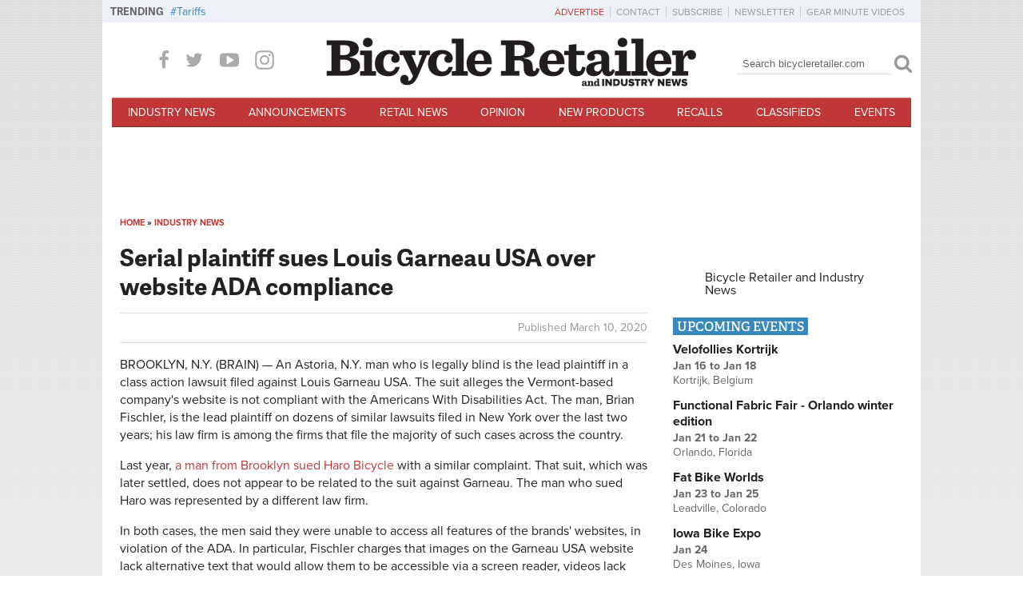

--- FILE ---
content_type: text/html; charset=utf-8
request_url: https://www.bicycleretailer.com/industry-news/2020/03/10/serial-plaintiff-sues-louis-garneau-usa-over-website-ada-compliance
body_size: 39573
content:
<!DOCTYPE html PUBLIC "-//W3C//DTD XHTML+RDFa 1.0//EN"
  "http://www.w3.org/MarkUp/DTD/xhtml-rdfa-1.dtd">
<html xmlns="http://www.w3.org/1999/xhtml" xml:lang="en" version="XHTML+RDFa 1.0" dir="ltr"
  xmlns:og="http://ogp.me/ns#"
  xmlns:article="http://ogp.me/ns/article#"
  xmlns:book="http://ogp.me/ns/book#"
  xmlns:profile="http://ogp.me/ns/profile#"
  xmlns:video="http://ogp.me/ns/video#"
  xmlns:product="http://ogp.me/ns/product#"
  xmlns:content="http://purl.org/rss/1.0/modules/content/"
  xmlns:dc="http://purl.org/dc/terms/"
  xmlns:foaf="http://xmlns.com/foaf/0.1/"
  xmlns:rdfs="http://www.w3.org/2000/01/rdf-schema#"
  xmlns:sioc="http://rdfs.org/sioc/ns#"
  xmlns:sioct="http://rdfs.org/sioc/types#"
  xmlns:skos="http://www.w3.org/2004/02/skos/core#"
  xmlns:xsd="http://www.w3.org/2001/XMLSchema#">
<head profile="http://www.w3.org/1999/xhtml/vocab">
	<meta http-equiv="X-UA-Compatible" content="IE=Edge" />
  <meta http-equiv="Content-Type" content="text/html; charset=utf-8" /><script type="text/javascript">(window.NREUM||(NREUM={})).init={privacy:{cookies_enabled:true},ajax:{deny_list:["bam.nr-data.net"]},feature_flags:["soft_nav"],distributed_tracing:{enabled:true}};(window.NREUM||(NREUM={})).loader_config={agentID:"594393094",accountID:"3809793",trustKey:"66686",xpid:"Vw4HWFFaCxAFUVdaAAIBUVc=",licenseKey:"NRJS-13df6e2fc0ee7a20d35",applicationID:"556873673",browserID:"594393094"};;/*! For license information please see nr-loader-spa-1.308.0.min.js.LICENSE.txt */
(()=>{var e,t,r={384:(e,t,r)=>{"use strict";r.d(t,{NT:()=>a,US:()=>u,Zm:()=>o,bQ:()=>d,dV:()=>c,pV:()=>l});var n=r(6154),i=r(1863),s=r(1910);const a={beacon:"bam.nr-data.net",errorBeacon:"bam.nr-data.net"};function o(){return n.gm.NREUM||(n.gm.NREUM={}),void 0===n.gm.newrelic&&(n.gm.newrelic=n.gm.NREUM),n.gm.NREUM}function c(){let e=o();return e.o||(e.o={ST:n.gm.setTimeout,SI:n.gm.setImmediate||n.gm.setInterval,CT:n.gm.clearTimeout,XHR:n.gm.XMLHttpRequest,REQ:n.gm.Request,EV:n.gm.Event,PR:n.gm.Promise,MO:n.gm.MutationObserver,FETCH:n.gm.fetch,WS:n.gm.WebSocket},(0,s.i)(...Object.values(e.o))),e}function d(e,t){let r=o();r.initializedAgents??={},t.initializedAt={ms:(0,i.t)(),date:new Date},r.initializedAgents[e]=t}function u(e,t){o()[e]=t}function l(){return function(){let e=o();const t=e.info||{};e.info={beacon:a.beacon,errorBeacon:a.errorBeacon,...t}}(),function(){let e=o();const t=e.init||{};e.init={...t}}(),c(),function(){let e=o();const t=e.loader_config||{};e.loader_config={...t}}(),o()}},782:(e,t,r)=>{"use strict";r.d(t,{T:()=>n});const n=r(860).K7.pageViewTiming},860:(e,t,r)=>{"use strict";r.d(t,{$J:()=>u,K7:()=>c,P3:()=>d,XX:()=>i,Yy:()=>o,df:()=>s,qY:()=>n,v4:()=>a});const n="events",i="jserrors",s="browser/blobs",a="rum",o="browser/logs",c={ajax:"ajax",genericEvents:"generic_events",jserrors:i,logging:"logging",metrics:"metrics",pageAction:"page_action",pageViewEvent:"page_view_event",pageViewTiming:"page_view_timing",sessionReplay:"session_replay",sessionTrace:"session_trace",softNav:"soft_navigations",spa:"spa"},d={[c.pageViewEvent]:1,[c.pageViewTiming]:2,[c.metrics]:3,[c.jserrors]:4,[c.spa]:5,[c.ajax]:6,[c.sessionTrace]:7,[c.softNav]:8,[c.sessionReplay]:9,[c.logging]:10,[c.genericEvents]:11},u={[c.pageViewEvent]:a,[c.pageViewTiming]:n,[c.ajax]:n,[c.spa]:n,[c.softNav]:n,[c.metrics]:i,[c.jserrors]:i,[c.sessionTrace]:s,[c.sessionReplay]:s,[c.logging]:o,[c.genericEvents]:"ins"}},944:(e,t,r)=>{"use strict";r.d(t,{R:()=>i});var n=r(3241);function i(e,t){"function"==typeof console.debug&&(console.debug("New Relic Warning: https://github.com/newrelic/newrelic-browser-agent/blob/main/docs/warning-codes.md#".concat(e),t),(0,n.W)({agentIdentifier:null,drained:null,type:"data",name:"warn",feature:"warn",data:{code:e,secondary:t}}))}},993:(e,t,r)=>{"use strict";r.d(t,{A$:()=>s,ET:()=>a,TZ:()=>o,p_:()=>i});var n=r(860);const i={ERROR:"ERROR",WARN:"WARN",INFO:"INFO",DEBUG:"DEBUG",TRACE:"TRACE"},s={OFF:0,ERROR:1,WARN:2,INFO:3,DEBUG:4,TRACE:5},a="log",o=n.K7.logging},1541:(e,t,r)=>{"use strict";r.d(t,{U:()=>i,f:()=>n});const n={MFE:"MFE",BA:"BA"};function i(e,t){if(2!==t?.harvestEndpointVersion)return{};const r=t.agentRef.runtime.appMetadata.agents[0].entityGuid;return e?{"source.id":e.id,"source.name":e.name,"source.type":e.type,"parent.id":e.parent?.id||r,"parent.type":e.parent?.type||n.BA}:{"entity.guid":r,appId:t.agentRef.info.applicationID}}},1687:(e,t,r)=>{"use strict";r.d(t,{Ak:()=>d,Ze:()=>h,x3:()=>u});var n=r(3241),i=r(7836),s=r(3606),a=r(860),o=r(2646);const c={};function d(e,t){const r={staged:!1,priority:a.P3[t]||0};l(e),c[e].get(t)||c[e].set(t,r)}function u(e,t){e&&c[e]&&(c[e].get(t)&&c[e].delete(t),p(e,t,!1),c[e].size&&f(e))}function l(e){if(!e)throw new Error("agentIdentifier required");c[e]||(c[e]=new Map)}function h(e="",t="feature",r=!1){if(l(e),!e||!c[e].get(t)||r)return p(e,t);c[e].get(t).staged=!0,f(e)}function f(e){const t=Array.from(c[e]);t.every(([e,t])=>t.staged)&&(t.sort((e,t)=>e[1].priority-t[1].priority),t.forEach(([t])=>{c[e].delete(t),p(e,t)}))}function p(e,t,r=!0){const a=e?i.ee.get(e):i.ee,c=s.i.handlers;if(!a.aborted&&a.backlog&&c){if((0,n.W)({agentIdentifier:e,type:"lifecycle",name:"drain",feature:t}),r){const e=a.backlog[t],r=c[t];if(r){for(let t=0;e&&t<e.length;++t)g(e[t],r);Object.entries(r).forEach(([e,t])=>{Object.values(t||{}).forEach(t=>{t[0]?.on&&t[0]?.context()instanceof o.y&&t[0].on(e,t[1])})})}}a.isolatedBacklog||delete c[t],a.backlog[t]=null,a.emit("drain-"+t,[])}}function g(e,t){var r=e[1];Object.values(t[r]||{}).forEach(t=>{var r=e[0];if(t[0]===r){var n=t[1],i=e[3],s=e[2];n.apply(i,s)}})}},1738:(e,t,r)=>{"use strict";r.d(t,{U:()=>f,Y:()=>h});var n=r(3241),i=r(9908),s=r(1863),a=r(944),o=r(5701),c=r(3969),d=r(8362),u=r(860),l=r(4261);function h(e,t,r,s){const h=s||r;!h||h[e]&&h[e]!==d.d.prototype[e]||(h[e]=function(){(0,i.p)(c.xV,["API/"+e+"/called"],void 0,u.K7.metrics,r.ee),(0,n.W)({agentIdentifier:r.agentIdentifier,drained:!!o.B?.[r.agentIdentifier],type:"data",name:"api",feature:l.Pl+e,data:{}});try{return t.apply(this,arguments)}catch(e){(0,a.R)(23,e)}})}function f(e,t,r,n,a){const o=e.info;null===r?delete o.jsAttributes[t]:o.jsAttributes[t]=r,(a||null===r)&&(0,i.p)(l.Pl+n,[(0,s.t)(),t,r],void 0,"session",e.ee)}},1741:(e,t,r)=>{"use strict";r.d(t,{W:()=>s});var n=r(944),i=r(4261);class s{#e(e,...t){if(this[e]!==s.prototype[e])return this[e](...t);(0,n.R)(35,e)}addPageAction(e,t){return this.#e(i.hG,e,t)}register(e){return this.#e(i.eY,e)}recordCustomEvent(e,t){return this.#e(i.fF,e,t)}setPageViewName(e,t){return this.#e(i.Fw,e,t)}setCustomAttribute(e,t,r){return this.#e(i.cD,e,t,r)}noticeError(e,t){return this.#e(i.o5,e,t)}setUserId(e,t=!1){return this.#e(i.Dl,e,t)}setApplicationVersion(e){return this.#e(i.nb,e)}setErrorHandler(e){return this.#e(i.bt,e)}addRelease(e,t){return this.#e(i.k6,e,t)}log(e,t){return this.#e(i.$9,e,t)}start(){return this.#e(i.d3)}finished(e){return this.#e(i.BL,e)}recordReplay(){return this.#e(i.CH)}pauseReplay(){return this.#e(i.Tb)}addToTrace(e){return this.#e(i.U2,e)}setCurrentRouteName(e){return this.#e(i.PA,e)}interaction(e){return this.#e(i.dT,e)}wrapLogger(e,t,r){return this.#e(i.Wb,e,t,r)}measure(e,t){return this.#e(i.V1,e,t)}consent(e){return this.#e(i.Pv,e)}}},1863:(e,t,r)=>{"use strict";function n(){return Math.floor(performance.now())}r.d(t,{t:()=>n})},1910:(e,t,r)=>{"use strict";r.d(t,{i:()=>s});var n=r(944);const i=new Map;function s(...e){return e.every(e=>{if(i.has(e))return i.get(e);const t="function"==typeof e?e.toString():"",r=t.includes("[native code]"),s=t.includes("nrWrapper");return r||s||(0,n.R)(64,e?.name||t),i.set(e,r),r})}},2555:(e,t,r)=>{"use strict";r.d(t,{D:()=>o,f:()=>a});var n=r(384),i=r(8122);const s={beacon:n.NT.beacon,errorBeacon:n.NT.errorBeacon,licenseKey:void 0,applicationID:void 0,sa:void 0,queueTime:void 0,applicationTime:void 0,ttGuid:void 0,user:void 0,account:void 0,product:void 0,extra:void 0,jsAttributes:{},userAttributes:void 0,atts:void 0,transactionName:void 0,tNamePlain:void 0};function a(e){try{return!!e.licenseKey&&!!e.errorBeacon&&!!e.applicationID}catch(e){return!1}}const o=e=>(0,i.a)(e,s)},2614:(e,t,r)=>{"use strict";r.d(t,{BB:()=>a,H3:()=>n,g:()=>d,iL:()=>c,tS:()=>o,uh:()=>i,wk:()=>s});const n="NRBA",i="SESSION",s=144e5,a=18e5,o={STARTED:"session-started",PAUSE:"session-pause",RESET:"session-reset",RESUME:"session-resume",UPDATE:"session-update"},c={SAME_TAB:"same-tab",CROSS_TAB:"cross-tab"},d={OFF:0,FULL:1,ERROR:2}},2646:(e,t,r)=>{"use strict";r.d(t,{y:()=>n});class n{constructor(e){this.contextId=e}}},2843:(e,t,r)=>{"use strict";r.d(t,{G:()=>s,u:()=>i});var n=r(3878);function i(e,t=!1,r,i){(0,n.DD)("visibilitychange",function(){if(t)return void("hidden"===document.visibilityState&&e());e(document.visibilityState)},r,i)}function s(e,t,r){(0,n.sp)("pagehide",e,t,r)}},3241:(e,t,r)=>{"use strict";r.d(t,{W:()=>s});var n=r(6154);const i="newrelic";function s(e={}){try{n.gm.dispatchEvent(new CustomEvent(i,{detail:e}))}catch(e){}}},3304:(e,t,r)=>{"use strict";r.d(t,{A:()=>s});var n=r(7836);const i=()=>{const e=new WeakSet;return(t,r)=>{if("object"==typeof r&&null!==r){if(e.has(r))return;e.add(r)}return r}};function s(e){try{return JSON.stringify(e,i())??""}catch(e){try{n.ee.emit("internal-error",[e])}catch(e){}return""}}},3333:(e,t,r)=>{"use strict";r.d(t,{$v:()=>u,TZ:()=>n,Xh:()=>c,Zp:()=>i,kd:()=>d,mq:()=>o,nf:()=>a,qN:()=>s});const n=r(860).K7.genericEvents,i=["auxclick","click","copy","keydown","paste","scrollend"],s=["focus","blur"],a=4,o=1e3,c=2e3,d=["PageAction","UserAction","BrowserPerformance"],u={RESOURCES:"experimental.resources",REGISTER:"register"}},3434:(e,t,r)=>{"use strict";r.d(t,{Jt:()=>s,YM:()=>d});var n=r(7836),i=r(5607);const s="nr@original:".concat(i.W),a=50;var o=Object.prototype.hasOwnProperty,c=!1;function d(e,t){return e||(e=n.ee),r.inPlace=function(e,t,n,i,s){n||(n="");const a="-"===n.charAt(0);for(let o=0;o<t.length;o++){const c=t[o],d=e[c];l(d)||(e[c]=r(d,a?c+n:n,i,c,s))}},r.flag=s,r;function r(t,r,n,c,d){return l(t)?t:(r||(r=""),nrWrapper[s]=t,function(e,t,r){if(Object.defineProperty&&Object.keys)try{return Object.keys(e).forEach(function(r){Object.defineProperty(t,r,{get:function(){return e[r]},set:function(t){return e[r]=t,t}})}),t}catch(e){u([e],r)}for(var n in e)o.call(e,n)&&(t[n]=e[n])}(t,nrWrapper,e),nrWrapper);function nrWrapper(){var s,o,l,h;let f;try{o=this,s=[...arguments],l="function"==typeof n?n(s,o):n||{}}catch(t){u([t,"",[s,o,c],l],e)}i(r+"start",[s,o,c],l,d);const p=performance.now();let g;try{return h=t.apply(o,s),g=performance.now(),h}catch(e){throw g=performance.now(),i(r+"err",[s,o,e],l,d),f=e,f}finally{const e=g-p,t={start:p,end:g,duration:e,isLongTask:e>=a,methodName:c,thrownError:f};t.isLongTask&&i("long-task",[t,o],l,d),i(r+"end",[s,o,h],l,d)}}}function i(r,n,i,s){if(!c||t){var a=c;c=!0;try{e.emit(r,n,i,t,s)}catch(t){u([t,r,n,i],e)}c=a}}}function u(e,t){t||(t=n.ee);try{t.emit("internal-error",e)}catch(e){}}function l(e){return!(e&&"function"==typeof e&&e.apply&&!e[s])}},3606:(e,t,r)=>{"use strict";r.d(t,{i:()=>s});var n=r(9908);s.on=a;var i=s.handlers={};function s(e,t,r,s){a(s||n.d,i,e,t,r)}function a(e,t,r,i,s){s||(s="feature"),e||(e=n.d);var a=t[s]=t[s]||{};(a[r]=a[r]||[]).push([e,i])}},3738:(e,t,r)=>{"use strict";r.d(t,{He:()=>i,Kp:()=>o,Lc:()=>d,Rz:()=>u,TZ:()=>n,bD:()=>s,d3:()=>a,jx:()=>l,sl:()=>h,uP:()=>c});const n=r(860).K7.sessionTrace,i="bstResource",s="resource",a="-start",o="-end",c="fn"+a,d="fn"+o,u="pushState",l=1e3,h=3e4},3785:(e,t,r)=>{"use strict";r.d(t,{R:()=>c,b:()=>d});var n=r(9908),i=r(1863),s=r(860),a=r(3969),o=r(993);function c(e,t,r={},c=o.p_.INFO,d=!0,u,l=(0,i.t)()){(0,n.p)(a.xV,["API/logging/".concat(c.toLowerCase(),"/called")],void 0,s.K7.metrics,e),(0,n.p)(o.ET,[l,t,r,c,d,u],void 0,s.K7.logging,e)}function d(e){return"string"==typeof e&&Object.values(o.p_).some(t=>t===e.toUpperCase().trim())}},3878:(e,t,r)=>{"use strict";function n(e,t){return{capture:e,passive:!1,signal:t}}function i(e,t,r=!1,i){window.addEventListener(e,t,n(r,i))}function s(e,t,r=!1,i){document.addEventListener(e,t,n(r,i))}r.d(t,{DD:()=>s,jT:()=>n,sp:()=>i})},3962:(e,t,r)=>{"use strict";r.d(t,{AM:()=>a,O2:()=>l,OV:()=>s,Qu:()=>h,TZ:()=>c,ih:()=>f,pP:()=>o,t1:()=>u,tC:()=>i,wD:()=>d});var n=r(860);const i=["click","keydown","submit"],s="popstate",a="api",o="initialPageLoad",c=n.K7.softNav,d=5e3,u=500,l={INITIAL_PAGE_LOAD:"",ROUTE_CHANGE:1,UNSPECIFIED:2},h={INTERACTION:1,AJAX:2,CUSTOM_END:3,CUSTOM_TRACER:4},f={IP:"in progress",PF:"pending finish",FIN:"finished",CAN:"cancelled"}},3969:(e,t,r)=>{"use strict";r.d(t,{TZ:()=>n,XG:()=>o,rs:()=>i,xV:()=>a,z_:()=>s});const n=r(860).K7.metrics,i="sm",s="cm",a="storeSupportabilityMetrics",o="storeEventMetrics"},4234:(e,t,r)=>{"use strict";r.d(t,{W:()=>s});var n=r(7836),i=r(1687);class s{constructor(e,t){this.agentIdentifier=e,this.ee=n.ee.get(e),this.featureName=t,this.blocked=!1}deregisterDrain(){(0,i.x3)(this.agentIdentifier,this.featureName)}}},4261:(e,t,r)=>{"use strict";r.d(t,{$9:()=>u,BL:()=>c,CH:()=>p,Dl:()=>R,Fw:()=>w,PA:()=>v,Pl:()=>n,Pv:()=>A,Tb:()=>h,U2:()=>a,V1:()=>E,Wb:()=>T,bt:()=>y,cD:()=>b,d3:()=>x,dT:()=>d,eY:()=>g,fF:()=>f,hG:()=>s,hw:()=>i,k6:()=>o,nb:()=>m,o5:()=>l});const n="api-",i=n+"ixn-",s="addPageAction",a="addToTrace",o="addRelease",c="finished",d="interaction",u="log",l="noticeError",h="pauseReplay",f="recordCustomEvent",p="recordReplay",g="register",m="setApplicationVersion",v="setCurrentRouteName",b="setCustomAttribute",y="setErrorHandler",w="setPageViewName",R="setUserId",x="start",T="wrapLogger",E="measure",A="consent"},5205:(e,t,r)=>{"use strict";r.d(t,{j:()=>S});var n=r(384),i=r(1741);var s=r(2555),a=r(3333);const o=e=>{if(!e||"string"!=typeof e)return!1;try{document.createDocumentFragment().querySelector(e)}catch{return!1}return!0};var c=r(2614),d=r(944),u=r(8122);const l="[data-nr-mask]",h=e=>(0,u.a)(e,(()=>{const e={feature_flags:[],experimental:{allow_registered_children:!1,resources:!1},mask_selector:"*",block_selector:"[data-nr-block]",mask_input_options:{color:!1,date:!1,"datetime-local":!1,email:!1,month:!1,number:!1,range:!1,search:!1,tel:!1,text:!1,time:!1,url:!1,week:!1,textarea:!1,select:!1,password:!0}};return{ajax:{deny_list:void 0,block_internal:!0,enabled:!0,autoStart:!0},api:{get allow_registered_children(){return e.feature_flags.includes(a.$v.REGISTER)||e.experimental.allow_registered_children},set allow_registered_children(t){e.experimental.allow_registered_children=t},duplicate_registered_data:!1},browser_consent_mode:{enabled:!1},distributed_tracing:{enabled:void 0,exclude_newrelic_header:void 0,cors_use_newrelic_header:void 0,cors_use_tracecontext_headers:void 0,allowed_origins:void 0},get feature_flags(){return e.feature_flags},set feature_flags(t){e.feature_flags=t},generic_events:{enabled:!0,autoStart:!0},harvest:{interval:30},jserrors:{enabled:!0,autoStart:!0},logging:{enabled:!0,autoStart:!0},metrics:{enabled:!0,autoStart:!0},obfuscate:void 0,page_action:{enabled:!0},page_view_event:{enabled:!0,autoStart:!0},page_view_timing:{enabled:!0,autoStart:!0},performance:{capture_marks:!1,capture_measures:!1,capture_detail:!0,resources:{get enabled(){return e.feature_flags.includes(a.$v.RESOURCES)||e.experimental.resources},set enabled(t){e.experimental.resources=t},asset_types:[],first_party_domains:[],ignore_newrelic:!0}},privacy:{cookies_enabled:!0},proxy:{assets:void 0,beacon:void 0},session:{expiresMs:c.wk,inactiveMs:c.BB},session_replay:{autoStart:!0,enabled:!1,preload:!1,sampling_rate:10,error_sampling_rate:100,collect_fonts:!1,inline_images:!1,fix_stylesheets:!0,mask_all_inputs:!0,get mask_text_selector(){return e.mask_selector},set mask_text_selector(t){o(t)?e.mask_selector="".concat(t,",").concat(l):""===t||null===t?e.mask_selector=l:(0,d.R)(5,t)},get block_class(){return"nr-block"},get ignore_class(){return"nr-ignore"},get mask_text_class(){return"nr-mask"},get block_selector(){return e.block_selector},set block_selector(t){o(t)?e.block_selector+=",".concat(t):""!==t&&(0,d.R)(6,t)},get mask_input_options(){return e.mask_input_options},set mask_input_options(t){t&&"object"==typeof t?e.mask_input_options={...t,password:!0}:(0,d.R)(7,t)}},session_trace:{enabled:!0,autoStart:!0},soft_navigations:{enabled:!0,autoStart:!0},spa:{enabled:!0,autoStart:!0},ssl:void 0,user_actions:{enabled:!0,elementAttributes:["id","className","tagName","type"]}}})());var f=r(6154),p=r(9324);let g=0;const m={buildEnv:p.F3,distMethod:p.Xs,version:p.xv,originTime:f.WN},v={consented:!1},b={appMetadata:{},get consented(){return this.session?.state?.consent||v.consented},set consented(e){v.consented=e},customTransaction:void 0,denyList:void 0,disabled:!1,harvester:void 0,isolatedBacklog:!1,isRecording:!1,loaderType:void 0,maxBytes:3e4,obfuscator:void 0,onerror:void 0,ptid:void 0,releaseIds:{},session:void 0,timeKeeper:void 0,registeredEntities:[],jsAttributesMetadata:{bytes:0},get harvestCount(){return++g}},y=e=>{const t=(0,u.a)(e,b),r=Object.keys(m).reduce((e,t)=>(e[t]={value:m[t],writable:!1,configurable:!0,enumerable:!0},e),{});return Object.defineProperties(t,r)};var w=r(5701);const R=e=>{const t=e.startsWith("http");e+="/",r.p=t?e:"https://"+e};var x=r(7836),T=r(3241);const E={accountID:void 0,trustKey:void 0,agentID:void 0,licenseKey:void 0,applicationID:void 0,xpid:void 0},A=e=>(0,u.a)(e,E),_=new Set;function S(e,t={},r,a){let{init:o,info:c,loader_config:d,runtime:u={},exposed:l=!0}=t;if(!c){const e=(0,n.pV)();o=e.init,c=e.info,d=e.loader_config}e.init=h(o||{}),e.loader_config=A(d||{}),c.jsAttributes??={},f.bv&&(c.jsAttributes.isWorker=!0),e.info=(0,s.D)(c);const p=e.init,g=[c.beacon,c.errorBeacon];_.has(e.agentIdentifier)||(p.proxy.assets&&(R(p.proxy.assets),g.push(p.proxy.assets)),p.proxy.beacon&&g.push(p.proxy.beacon),e.beacons=[...g],function(e){const t=(0,n.pV)();Object.getOwnPropertyNames(i.W.prototype).forEach(r=>{const n=i.W.prototype[r];if("function"!=typeof n||"constructor"===n)return;let s=t[r];e[r]&&!1!==e.exposed&&"micro-agent"!==e.runtime?.loaderType&&(t[r]=(...t)=>{const n=e[r](...t);return s?s(...t):n})})}(e),(0,n.US)("activatedFeatures",w.B)),u.denyList=[...p.ajax.deny_list||[],...p.ajax.block_internal?g:[]],u.ptid=e.agentIdentifier,u.loaderType=r,e.runtime=y(u),_.has(e.agentIdentifier)||(e.ee=x.ee.get(e.agentIdentifier),e.exposed=l,(0,T.W)({agentIdentifier:e.agentIdentifier,drained:!!w.B?.[e.agentIdentifier],type:"lifecycle",name:"initialize",feature:void 0,data:e.config})),_.add(e.agentIdentifier)}},5270:(e,t,r)=>{"use strict";r.d(t,{Aw:()=>a,SR:()=>s,rF:()=>o});var n=r(384),i=r(7767);function s(e){return!!(0,n.dV)().o.MO&&(0,i.V)(e)&&!0===e?.session_trace.enabled}function a(e){return!0===e?.session_replay.preload&&s(e)}function o(e,t){try{if("string"==typeof t?.type){if("password"===t.type.toLowerCase())return"*".repeat(e?.length||0);if(void 0!==t?.dataset?.nrUnmask||t?.classList?.contains("nr-unmask"))return e}}catch(e){}return"string"==typeof e?e.replace(/[\S]/g,"*"):"*".repeat(e?.length||0)}},5289:(e,t,r)=>{"use strict";r.d(t,{GG:()=>a,Qr:()=>c,sB:()=>o});var n=r(3878),i=r(6389);function s(){return"undefined"==typeof document||"complete"===document.readyState}function a(e,t){if(s())return e();const r=(0,i.J)(e),a=setInterval(()=>{s()&&(clearInterval(a),r())},500);(0,n.sp)("load",r,t)}function o(e){if(s())return e();(0,n.DD)("DOMContentLoaded",e)}function c(e){if(s())return e();(0,n.sp)("popstate",e)}},5607:(e,t,r)=>{"use strict";r.d(t,{W:()=>n});const n=(0,r(9566).bz)()},5701:(e,t,r)=>{"use strict";r.d(t,{B:()=>s,t:()=>a});var n=r(3241);const i=new Set,s={};function a(e,t){const r=t.agentIdentifier;s[r]??={},e&&"object"==typeof e&&(i.has(r)||(t.ee.emit("rumresp",[e]),s[r]=e,i.add(r),(0,n.W)({agentIdentifier:r,loaded:!0,drained:!0,type:"lifecycle",name:"load",feature:void 0,data:e})))}},6154:(e,t,r)=>{"use strict";r.d(t,{OF:()=>d,RI:()=>i,WN:()=>h,bv:()=>s,eN:()=>f,gm:()=>a,lR:()=>l,m:()=>c,mw:()=>o,sb:()=>u});var n=r(1863);const i="undefined"!=typeof window&&!!window.document,s="undefined"!=typeof WorkerGlobalScope&&("undefined"!=typeof self&&self instanceof WorkerGlobalScope&&self.navigator instanceof WorkerNavigator||"undefined"!=typeof globalThis&&globalThis instanceof WorkerGlobalScope&&globalThis.navigator instanceof WorkerNavigator),a=i?window:"undefined"!=typeof WorkerGlobalScope&&("undefined"!=typeof self&&self instanceof WorkerGlobalScope&&self||"undefined"!=typeof globalThis&&globalThis instanceof WorkerGlobalScope&&globalThis),o=Boolean("hidden"===a?.document?.visibilityState),c=""+a?.location,d=/iPad|iPhone|iPod/.test(a.navigator?.userAgent),u=d&&"undefined"==typeof SharedWorker,l=(()=>{const e=a.navigator?.userAgent?.match(/Firefox[/\s](\d+\.\d+)/);return Array.isArray(e)&&e.length>=2?+e[1]:0})(),h=Date.now()-(0,n.t)(),f=()=>"undefined"!=typeof PerformanceNavigationTiming&&a?.performance?.getEntriesByType("navigation")?.[0]?.responseStart},6344:(e,t,r)=>{"use strict";r.d(t,{BB:()=>u,Qb:()=>l,TZ:()=>i,Ug:()=>a,Vh:()=>s,_s:()=>o,bc:()=>d,yP:()=>c});var n=r(2614);const i=r(860).K7.sessionReplay,s="errorDuringReplay",a=.12,o={DomContentLoaded:0,Load:1,FullSnapshot:2,IncrementalSnapshot:3,Meta:4,Custom:5},c={[n.g.ERROR]:15e3,[n.g.FULL]:3e5,[n.g.OFF]:0},d={RESET:{message:"Session was reset",sm:"Reset"},IMPORT:{message:"Recorder failed to import",sm:"Import"},TOO_MANY:{message:"429: Too Many Requests",sm:"Too-Many"},TOO_BIG:{message:"Payload was too large",sm:"Too-Big"},CROSS_TAB:{message:"Session Entity was set to OFF on another tab",sm:"Cross-Tab"},ENTITLEMENTS:{message:"Session Replay is not allowed and will not be started",sm:"Entitlement"}},u=5e3,l={API:"api",RESUME:"resume",SWITCH_TO_FULL:"switchToFull",INITIALIZE:"initialize",PRELOAD:"preload"}},6389:(e,t,r)=>{"use strict";function n(e,t=500,r={}){const n=r?.leading||!1;let i;return(...r)=>{n&&void 0===i&&(e.apply(this,r),i=setTimeout(()=>{i=clearTimeout(i)},t)),n||(clearTimeout(i),i=setTimeout(()=>{e.apply(this,r)},t))}}function i(e){let t=!1;return(...r)=>{t||(t=!0,e.apply(this,r))}}r.d(t,{J:()=>i,s:()=>n})},6630:(e,t,r)=>{"use strict";r.d(t,{T:()=>n});const n=r(860).K7.pageViewEvent},6774:(e,t,r)=>{"use strict";r.d(t,{T:()=>n});const n=r(860).K7.jserrors},7295:(e,t,r)=>{"use strict";r.d(t,{Xv:()=>a,gX:()=>i,iW:()=>s});var n=[];function i(e){if(!e||s(e))return!1;if(0===n.length)return!0;if("*"===n[0].hostname)return!1;for(var t=0;t<n.length;t++){var r=n[t];if(r.hostname.test(e.hostname)&&r.pathname.test(e.pathname))return!1}return!0}function s(e){return void 0===e.hostname}function a(e){if(n=[],e&&e.length)for(var t=0;t<e.length;t++){let r=e[t];if(!r)continue;if("*"===r)return void(n=[{hostname:"*"}]);0===r.indexOf("http://")?r=r.substring(7):0===r.indexOf("https://")&&(r=r.substring(8));const i=r.indexOf("/");let s,a;i>0?(s=r.substring(0,i),a=r.substring(i)):(s=r,a="*");let[c]=s.split(":");n.push({hostname:o(c),pathname:o(a,!0)})}}function o(e,t=!1){const r=e.replace(/[.+?^${}()|[\]\\]/g,e=>"\\"+e).replace(/\*/g,".*?");return new RegExp((t?"^":"")+r+"$")}},7485:(e,t,r)=>{"use strict";r.d(t,{D:()=>i});var n=r(6154);function i(e){if(0===(e||"").indexOf("data:"))return{protocol:"data"};try{const t=new URL(e,location.href),r={port:t.port,hostname:t.hostname,pathname:t.pathname,search:t.search,protocol:t.protocol.slice(0,t.protocol.indexOf(":")),sameOrigin:t.protocol===n.gm?.location?.protocol&&t.host===n.gm?.location?.host};return r.port&&""!==r.port||("http:"===t.protocol&&(r.port="80"),"https:"===t.protocol&&(r.port="443")),r.pathname&&""!==r.pathname?r.pathname.startsWith("/")||(r.pathname="/".concat(r.pathname)):r.pathname="/",r}catch(e){return{}}}},7699:(e,t,r)=>{"use strict";r.d(t,{It:()=>s,KC:()=>o,No:()=>i,qh:()=>a});var n=r(860);const i=16e3,s=1e6,a="SESSION_ERROR",o={[n.K7.logging]:!0,[n.K7.genericEvents]:!1,[n.K7.jserrors]:!1,[n.K7.ajax]:!1}},7767:(e,t,r)=>{"use strict";r.d(t,{V:()=>i});var n=r(6154);const i=e=>n.RI&&!0===e?.privacy.cookies_enabled},7836:(e,t,r)=>{"use strict";r.d(t,{P:()=>o,ee:()=>c});var n=r(384),i=r(8990),s=r(2646),a=r(5607);const o="nr@context:".concat(a.W),c=function e(t,r){var n={},a={},u={},l=!1;try{l=16===r.length&&d.initializedAgents?.[r]?.runtime.isolatedBacklog}catch(e){}var h={on:p,addEventListener:p,removeEventListener:function(e,t){var r=n[e];if(!r)return;for(var i=0;i<r.length;i++)r[i]===t&&r.splice(i,1)},emit:function(e,r,n,i,s){!1!==s&&(s=!0);if(c.aborted&&!i)return;t&&s&&t.emit(e,r,n);var o=f(n);g(e).forEach(e=>{e.apply(o,r)});var d=v()[a[e]];d&&d.push([h,e,r,o]);return o},get:m,listeners:g,context:f,buffer:function(e,t){const r=v();if(t=t||"feature",h.aborted)return;Object.entries(e||{}).forEach(([e,n])=>{a[n]=t,t in r||(r[t]=[])})},abort:function(){h._aborted=!0,Object.keys(h.backlog).forEach(e=>{delete h.backlog[e]})},isBuffering:function(e){return!!v()[a[e]]},debugId:r,backlog:l?{}:t&&"object"==typeof t.backlog?t.backlog:{},isolatedBacklog:l};return Object.defineProperty(h,"aborted",{get:()=>{let e=h._aborted||!1;return e||(t&&(e=t.aborted),e)}}),h;function f(e){return e&&e instanceof s.y?e:e?(0,i.I)(e,o,()=>new s.y(o)):new s.y(o)}function p(e,t){n[e]=g(e).concat(t)}function g(e){return n[e]||[]}function m(t){return u[t]=u[t]||e(h,t)}function v(){return h.backlog}}(void 0,"globalEE"),d=(0,n.Zm)();d.ee||(d.ee=c)},8122:(e,t,r)=>{"use strict";r.d(t,{a:()=>i});var n=r(944);function i(e,t){try{if(!e||"object"!=typeof e)return(0,n.R)(3);if(!t||"object"!=typeof t)return(0,n.R)(4);const r=Object.create(Object.getPrototypeOf(t),Object.getOwnPropertyDescriptors(t)),s=0===Object.keys(r).length?e:r;for(let a in s)if(void 0!==e[a])try{if(null===e[a]){r[a]=null;continue}Array.isArray(e[a])&&Array.isArray(t[a])?r[a]=Array.from(new Set([...e[a],...t[a]])):"object"==typeof e[a]&&"object"==typeof t[a]?r[a]=i(e[a],t[a]):r[a]=e[a]}catch(e){r[a]||(0,n.R)(1,e)}return r}catch(e){(0,n.R)(2,e)}}},8139:(e,t,r)=>{"use strict";r.d(t,{u:()=>h});var n=r(7836),i=r(3434),s=r(8990),a=r(6154);const o={},c=a.gm.XMLHttpRequest,d="addEventListener",u="removeEventListener",l="nr@wrapped:".concat(n.P);function h(e){var t=function(e){return(e||n.ee).get("events")}(e);if(o[t.debugId]++)return t;o[t.debugId]=1;var r=(0,i.YM)(t,!0);function h(e){r.inPlace(e,[d,u],"-",p)}function p(e,t){return e[1]}return"getPrototypeOf"in Object&&(a.RI&&f(document,h),c&&f(c.prototype,h),f(a.gm,h)),t.on(d+"-start",function(e,t){var n=e[1];if(null!==n&&("function"==typeof n||"object"==typeof n)&&"newrelic"!==e[0]){var i=(0,s.I)(n,l,function(){var e={object:function(){if("function"!=typeof n.handleEvent)return;return n.handleEvent.apply(n,arguments)},function:n}[typeof n];return e?r(e,"fn-",null,e.name||"anonymous"):n});this.wrapped=e[1]=i}}),t.on(u+"-start",function(e){e[1]=this.wrapped||e[1]}),t}function f(e,t,...r){let n=e;for(;"object"==typeof n&&!Object.prototype.hasOwnProperty.call(n,d);)n=Object.getPrototypeOf(n);n&&t(n,...r)}},8362:(e,t,r)=>{"use strict";r.d(t,{d:()=>s});var n=r(9566),i=r(1741);class s extends i.W{agentIdentifier=(0,n.LA)(16)}},8374:(e,t,r)=>{r.nc=(()=>{try{return document?.currentScript?.nonce}catch(e){}return""})()},8990:(e,t,r)=>{"use strict";r.d(t,{I:()=>i});var n=Object.prototype.hasOwnProperty;function i(e,t,r){if(n.call(e,t))return e[t];var i=r();if(Object.defineProperty&&Object.keys)try{return Object.defineProperty(e,t,{value:i,writable:!0,enumerable:!1}),i}catch(e){}return e[t]=i,i}},9119:(e,t,r)=>{"use strict";r.d(t,{L:()=>s});var n=/([^?#]*)[^#]*(#[^?]*|$).*/,i=/([^?#]*)().*/;function s(e,t){return e?e.replace(t?n:i,"$1$2"):e}},9300:(e,t,r)=>{"use strict";r.d(t,{T:()=>n});const n=r(860).K7.ajax},9324:(e,t,r)=>{"use strict";r.d(t,{AJ:()=>a,F3:()=>i,Xs:()=>s,Yq:()=>o,xv:()=>n});const n="1.308.0",i="PROD",s="CDN",a="@newrelic/rrweb",o="1.0.1"},9566:(e,t,r)=>{"use strict";r.d(t,{LA:()=>o,ZF:()=>c,bz:()=>a,el:()=>d});var n=r(6154);const i="xxxxxxxx-xxxx-4xxx-yxxx-xxxxxxxxxxxx";function s(e,t){return e?15&e[t]:16*Math.random()|0}function a(){const e=n.gm?.crypto||n.gm?.msCrypto;let t,r=0;return e&&e.getRandomValues&&(t=e.getRandomValues(new Uint8Array(30))),i.split("").map(e=>"x"===e?s(t,r++).toString(16):"y"===e?(3&s()|8).toString(16):e).join("")}function o(e){const t=n.gm?.crypto||n.gm?.msCrypto;let r,i=0;t&&t.getRandomValues&&(r=t.getRandomValues(new Uint8Array(e)));const a=[];for(var o=0;o<e;o++)a.push(s(r,i++).toString(16));return a.join("")}function c(){return o(16)}function d(){return o(32)}},9908:(e,t,r)=>{"use strict";r.d(t,{d:()=>n,p:()=>i});var n=r(7836).ee.get("handle");function i(e,t,r,i,s){s?(s.buffer([e],i),s.emit(e,t,r)):(n.buffer([e],i),n.emit(e,t,r))}}},n={};function i(e){var t=n[e];if(void 0!==t)return t.exports;var s=n[e]={exports:{}};return r[e](s,s.exports,i),s.exports}i.m=r,i.d=(e,t)=>{for(var r in t)i.o(t,r)&&!i.o(e,r)&&Object.defineProperty(e,r,{enumerable:!0,get:t[r]})},i.f={},i.e=e=>Promise.all(Object.keys(i.f).reduce((t,r)=>(i.f[r](e,t),t),[])),i.u=e=>({212:"nr-spa-compressor",249:"nr-spa-recorder",478:"nr-spa"}[e]+"-1.308.0.min.js"),i.o=(e,t)=>Object.prototype.hasOwnProperty.call(e,t),e={},t="NRBA-1.308.0.PROD:",i.l=(r,n,s,a)=>{if(e[r])e[r].push(n);else{var o,c;if(void 0!==s)for(var d=document.getElementsByTagName("script"),u=0;u<d.length;u++){var l=d[u];if(l.getAttribute("src")==r||l.getAttribute("data-webpack")==t+s){o=l;break}}if(!o){c=!0;var h={478:"sha512-RSfSVnmHk59T/uIPbdSE0LPeqcEdF4/+XhfJdBuccH5rYMOEZDhFdtnh6X6nJk7hGpzHd9Ujhsy7lZEz/ORYCQ==",249:"sha512-ehJXhmntm85NSqW4MkhfQqmeKFulra3klDyY0OPDUE+sQ3GokHlPh1pmAzuNy//3j4ac6lzIbmXLvGQBMYmrkg==",212:"sha512-B9h4CR46ndKRgMBcK+j67uSR2RCnJfGefU+A7FrgR/k42ovXy5x/MAVFiSvFxuVeEk/pNLgvYGMp1cBSK/G6Fg=="};(o=document.createElement("script")).charset="utf-8",i.nc&&o.setAttribute("nonce",i.nc),o.setAttribute("data-webpack",t+s),o.src=r,0!==o.src.indexOf(window.location.origin+"/")&&(o.crossOrigin="anonymous"),h[a]&&(o.integrity=h[a])}e[r]=[n];var f=(t,n)=>{o.onerror=o.onload=null,clearTimeout(p);var i=e[r];if(delete e[r],o.parentNode&&o.parentNode.removeChild(o),i&&i.forEach(e=>e(n)),t)return t(n)},p=setTimeout(f.bind(null,void 0,{type:"timeout",target:o}),12e4);o.onerror=f.bind(null,o.onerror),o.onload=f.bind(null,o.onload),c&&document.head.appendChild(o)}},i.r=e=>{"undefined"!=typeof Symbol&&Symbol.toStringTag&&Object.defineProperty(e,Symbol.toStringTag,{value:"Module"}),Object.defineProperty(e,"__esModule",{value:!0})},i.p="https://js-agent.newrelic.com/",(()=>{var e={38:0,788:0};i.f.j=(t,r)=>{var n=i.o(e,t)?e[t]:void 0;if(0!==n)if(n)r.push(n[2]);else{var s=new Promise((r,i)=>n=e[t]=[r,i]);r.push(n[2]=s);var a=i.p+i.u(t),o=new Error;i.l(a,r=>{if(i.o(e,t)&&(0!==(n=e[t])&&(e[t]=void 0),n)){var s=r&&("load"===r.type?"missing":r.type),a=r&&r.target&&r.target.src;o.message="Loading chunk "+t+" failed: ("+s+": "+a+")",o.name="ChunkLoadError",o.type=s,o.request=a,n[1](o)}},"chunk-"+t,t)}};var t=(t,r)=>{var n,s,[a,o,c]=r,d=0;if(a.some(t=>0!==e[t])){for(n in o)i.o(o,n)&&(i.m[n]=o[n]);if(c)c(i)}for(t&&t(r);d<a.length;d++)s=a[d],i.o(e,s)&&e[s]&&e[s][0](),e[s]=0},r=self["webpackChunk:NRBA-1.308.0.PROD"]=self["webpackChunk:NRBA-1.308.0.PROD"]||[];r.forEach(t.bind(null,0)),r.push=t.bind(null,r.push.bind(r))})(),(()=>{"use strict";i(8374);var e=i(8362),t=i(860);const r=Object.values(t.K7);var n=i(5205);var s=i(9908),a=i(1863),o=i(4261),c=i(1738);var d=i(1687),u=i(4234),l=i(5289),h=i(6154),f=i(944),p=i(5270),g=i(7767),m=i(6389),v=i(7699);class b extends u.W{constructor(e,t){super(e.agentIdentifier,t),this.agentRef=e,this.abortHandler=void 0,this.featAggregate=void 0,this.loadedSuccessfully=void 0,this.onAggregateImported=new Promise(e=>{this.loadedSuccessfully=e}),this.deferred=Promise.resolve(),!1===e.init[this.featureName].autoStart?this.deferred=new Promise((t,r)=>{this.ee.on("manual-start-all",(0,m.J)(()=>{(0,d.Ak)(e.agentIdentifier,this.featureName),t()}))}):(0,d.Ak)(e.agentIdentifier,t)}importAggregator(e,t,r={}){if(this.featAggregate)return;const n=async()=>{let n;await this.deferred;try{if((0,g.V)(e.init)){const{setupAgentSession:t}=await i.e(478).then(i.bind(i,8766));n=t(e)}}catch(e){(0,f.R)(20,e),this.ee.emit("internal-error",[e]),(0,s.p)(v.qh,[e],void 0,this.featureName,this.ee)}try{if(!this.#t(this.featureName,n,e.init))return(0,d.Ze)(this.agentIdentifier,this.featureName),void this.loadedSuccessfully(!1);const{Aggregate:i}=await t();this.featAggregate=new i(e,r),e.runtime.harvester.initializedAggregates.push(this.featAggregate),this.loadedSuccessfully(!0)}catch(e){(0,f.R)(34,e),this.abortHandler?.(),(0,d.Ze)(this.agentIdentifier,this.featureName,!0),this.loadedSuccessfully(!1),this.ee&&this.ee.abort()}};h.RI?(0,l.GG)(()=>n(),!0):n()}#t(e,r,n){if(this.blocked)return!1;switch(e){case t.K7.sessionReplay:return(0,p.SR)(n)&&!!r;case t.K7.sessionTrace:return!!r;default:return!0}}}var y=i(6630),w=i(2614),R=i(3241);class x extends b{static featureName=y.T;constructor(e){var t;super(e,y.T),this.setupInspectionEvents(e.agentIdentifier),t=e,(0,c.Y)(o.Fw,function(e,r){"string"==typeof e&&("/"!==e.charAt(0)&&(e="/"+e),t.runtime.customTransaction=(r||"http://custom.transaction")+e,(0,s.p)(o.Pl+o.Fw,[(0,a.t)()],void 0,void 0,t.ee))},t),this.importAggregator(e,()=>i.e(478).then(i.bind(i,2467)))}setupInspectionEvents(e){const t=(t,r)=>{t&&(0,R.W)({agentIdentifier:e,timeStamp:t.timeStamp,loaded:"complete"===t.target.readyState,type:"window",name:r,data:t.target.location+""})};(0,l.sB)(e=>{t(e,"DOMContentLoaded")}),(0,l.GG)(e=>{t(e,"load")}),(0,l.Qr)(e=>{t(e,"navigate")}),this.ee.on(w.tS.UPDATE,(t,r)=>{(0,R.W)({agentIdentifier:e,type:"lifecycle",name:"session",data:r})})}}var T=i(384);class E extends e.d{constructor(e){var t;(super(),h.gm)?(this.features={},(0,T.bQ)(this.agentIdentifier,this),this.desiredFeatures=new Set(e.features||[]),this.desiredFeatures.add(x),(0,n.j)(this,e,e.loaderType||"agent"),t=this,(0,c.Y)(o.cD,function(e,r,n=!1){if("string"==typeof e){if(["string","number","boolean"].includes(typeof r)||null===r)return(0,c.U)(t,e,r,o.cD,n);(0,f.R)(40,typeof r)}else(0,f.R)(39,typeof e)},t),function(e){(0,c.Y)(o.Dl,function(t,r=!1){if("string"!=typeof t&&null!==t)return void(0,f.R)(41,typeof t);const n=e.info.jsAttributes["enduser.id"];r&&null!=n&&n!==t?(0,s.p)(o.Pl+"setUserIdAndResetSession",[t],void 0,"session",e.ee):(0,c.U)(e,"enduser.id",t,o.Dl,!0)},e)}(this),function(e){(0,c.Y)(o.nb,function(t){if("string"==typeof t||null===t)return(0,c.U)(e,"application.version",t,o.nb,!1);(0,f.R)(42,typeof t)},e)}(this),function(e){(0,c.Y)(o.d3,function(){e.ee.emit("manual-start-all")},e)}(this),function(e){(0,c.Y)(o.Pv,function(t=!0){if("boolean"==typeof t){if((0,s.p)(o.Pl+o.Pv,[t],void 0,"session",e.ee),e.runtime.consented=t,t){const t=e.features.page_view_event;t.onAggregateImported.then(e=>{const r=t.featAggregate;e&&!r.sentRum&&r.sendRum()})}}else(0,f.R)(65,typeof t)},e)}(this),this.run()):(0,f.R)(21)}get config(){return{info:this.info,init:this.init,loader_config:this.loader_config,runtime:this.runtime}}get api(){return this}run(){try{const e=function(e){const t={};return r.forEach(r=>{t[r]=!!e[r]?.enabled}),t}(this.init),n=[...this.desiredFeatures];n.sort((e,r)=>t.P3[e.featureName]-t.P3[r.featureName]),n.forEach(r=>{if(!e[r.featureName]&&r.featureName!==t.K7.pageViewEvent)return;if(r.featureName===t.K7.spa)return void(0,f.R)(67);const n=function(e){switch(e){case t.K7.ajax:return[t.K7.jserrors];case t.K7.sessionTrace:return[t.K7.ajax,t.K7.pageViewEvent];case t.K7.sessionReplay:return[t.K7.sessionTrace];case t.K7.pageViewTiming:return[t.K7.pageViewEvent];default:return[]}}(r.featureName).filter(e=>!(e in this.features));n.length>0&&(0,f.R)(36,{targetFeature:r.featureName,missingDependencies:n}),this.features[r.featureName]=new r(this)})}catch(e){(0,f.R)(22,e);for(const e in this.features)this.features[e].abortHandler?.();const t=(0,T.Zm)();delete t.initializedAgents[this.agentIdentifier]?.features,delete this.sharedAggregator;return t.ee.get(this.agentIdentifier).abort(),!1}}}var A=i(2843),_=i(782);class S extends b{static featureName=_.T;constructor(e){super(e,_.T),h.RI&&((0,A.u)(()=>(0,s.p)("docHidden",[(0,a.t)()],void 0,_.T,this.ee),!0),(0,A.G)(()=>(0,s.p)("winPagehide",[(0,a.t)()],void 0,_.T,this.ee)),this.importAggregator(e,()=>i.e(478).then(i.bind(i,9917))))}}var O=i(3969);class I extends b{static featureName=O.TZ;constructor(e){super(e,O.TZ),h.RI&&document.addEventListener("securitypolicyviolation",e=>{(0,s.p)(O.xV,["Generic/CSPViolation/Detected"],void 0,this.featureName,this.ee)}),this.importAggregator(e,()=>i.e(478).then(i.bind(i,6555)))}}var N=i(6774),P=i(3878),k=i(3304);class D{constructor(e,t,r,n,i){this.name="UncaughtError",this.message="string"==typeof e?e:(0,k.A)(e),this.sourceURL=t,this.line=r,this.column=n,this.__newrelic=i}}function C(e){return M(e)?e:new D(void 0!==e?.message?e.message:e,e?.filename||e?.sourceURL,e?.lineno||e?.line,e?.colno||e?.col,e?.__newrelic,e?.cause)}function j(e){const t="Unhandled Promise Rejection: ";if(!e?.reason)return;if(M(e.reason)){try{e.reason.message.startsWith(t)||(e.reason.message=t+e.reason.message)}catch(e){}return C(e.reason)}const r=C(e.reason);return(r.message||"").startsWith(t)||(r.message=t+r.message),r}function L(e){if(e.error instanceof SyntaxError&&!/:\d+$/.test(e.error.stack?.trim())){const t=new D(e.message,e.filename,e.lineno,e.colno,e.error.__newrelic,e.cause);return t.name=SyntaxError.name,t}return M(e.error)?e.error:C(e)}function M(e){return e instanceof Error&&!!e.stack}function H(e,r,n,i,o=(0,a.t)()){"string"==typeof e&&(e=new Error(e)),(0,s.p)("err",[e,o,!1,r,n.runtime.isRecording,void 0,i],void 0,t.K7.jserrors,n.ee),(0,s.p)("uaErr",[],void 0,t.K7.genericEvents,n.ee)}var B=i(1541),K=i(993),W=i(3785);function U(e,{customAttributes:t={},level:r=K.p_.INFO}={},n,i,s=(0,a.t)()){(0,W.R)(n.ee,e,t,r,!1,i,s)}function F(e,r,n,i,c=(0,a.t)()){(0,s.p)(o.Pl+o.hG,[c,e,r,i],void 0,t.K7.genericEvents,n.ee)}function V(e,r,n,i,c=(0,a.t)()){const{start:d,end:u,customAttributes:l}=r||{},h={customAttributes:l||{}};if("object"!=typeof h.customAttributes||"string"!=typeof e||0===e.length)return void(0,f.R)(57);const p=(e,t)=>null==e?t:"number"==typeof e?e:e instanceof PerformanceMark?e.startTime:Number.NaN;if(h.start=p(d,0),h.end=p(u,c),Number.isNaN(h.start)||Number.isNaN(h.end))(0,f.R)(57);else{if(h.duration=h.end-h.start,!(h.duration<0))return(0,s.p)(o.Pl+o.V1,[h,e,i],void 0,t.K7.genericEvents,n.ee),h;(0,f.R)(58)}}function G(e,r={},n,i,c=(0,a.t)()){(0,s.p)(o.Pl+o.fF,[c,e,r,i],void 0,t.K7.genericEvents,n.ee)}function z(e){(0,c.Y)(o.eY,function(t){return Y(e,t)},e)}function Y(e,r,n){(0,f.R)(54,"newrelic.register"),r||={},r.type=B.f.MFE,r.licenseKey||=e.info.licenseKey,r.blocked=!1,r.parent=n||{},Array.isArray(r.tags)||(r.tags=[]);const i={};r.tags.forEach(e=>{"name"!==e&&"id"!==e&&(i["source.".concat(e)]=!0)}),r.isolated??=!0;let o=()=>{};const c=e.runtime.registeredEntities;if(!r.isolated){const e=c.find(({metadata:{target:{id:e}}})=>e===r.id&&!r.isolated);if(e)return e}const d=e=>{r.blocked=!0,o=e};function u(e){return"string"==typeof e&&!!e.trim()&&e.trim().length<501||"number"==typeof e}e.init.api.allow_registered_children||d((0,m.J)(()=>(0,f.R)(55))),u(r.id)&&u(r.name)||d((0,m.J)(()=>(0,f.R)(48,r)));const l={addPageAction:(t,n={})=>g(F,[t,{...i,...n},e],r),deregister:()=>{d((0,m.J)(()=>(0,f.R)(68)))},log:(t,n={})=>g(U,[t,{...n,customAttributes:{...i,...n.customAttributes||{}}},e],r),measure:(t,n={})=>g(V,[t,{...n,customAttributes:{...i,...n.customAttributes||{}}},e],r),noticeError:(t,n={})=>g(H,[t,{...i,...n},e],r),register:(t={})=>g(Y,[e,t],l.metadata.target),recordCustomEvent:(t,n={})=>g(G,[t,{...i,...n},e],r),setApplicationVersion:e=>p("application.version",e),setCustomAttribute:(e,t)=>p(e,t),setUserId:e=>p("enduser.id",e),metadata:{customAttributes:i,target:r}},h=()=>(r.blocked&&o(),r.blocked);h()||c.push(l);const p=(e,t)=>{h()||(i[e]=t)},g=(r,n,i)=>{if(h())return;const o=(0,a.t)();(0,s.p)(O.xV,["API/register/".concat(r.name,"/called")],void 0,t.K7.metrics,e.ee);try{if(e.init.api.duplicate_registered_data&&"register"!==r.name){let e=n;if(n[1]instanceof Object){const t={"child.id":i.id,"child.type":i.type};e="customAttributes"in n[1]?[n[0],{...n[1],customAttributes:{...n[1].customAttributes,...t}},...n.slice(2)]:[n[0],{...n[1],...t},...n.slice(2)]}r(...e,void 0,o)}return r(...n,i,o)}catch(e){(0,f.R)(50,e)}};return l}class Z extends b{static featureName=N.T;constructor(e){var t;super(e,N.T),t=e,(0,c.Y)(o.o5,(e,r)=>H(e,r,t),t),function(e){(0,c.Y)(o.bt,function(t){e.runtime.onerror=t},e)}(e),function(e){let t=0;(0,c.Y)(o.k6,function(e,r){++t>10||(this.runtime.releaseIds[e.slice(-200)]=(""+r).slice(-200))},e)}(e),z(e);try{this.removeOnAbort=new AbortController}catch(e){}this.ee.on("internal-error",(t,r)=>{this.abortHandler&&(0,s.p)("ierr",[C(t),(0,a.t)(),!0,{},e.runtime.isRecording,r],void 0,this.featureName,this.ee)}),h.gm.addEventListener("unhandledrejection",t=>{this.abortHandler&&(0,s.p)("err",[j(t),(0,a.t)(),!1,{unhandledPromiseRejection:1},e.runtime.isRecording],void 0,this.featureName,this.ee)},(0,P.jT)(!1,this.removeOnAbort?.signal)),h.gm.addEventListener("error",t=>{this.abortHandler&&(0,s.p)("err",[L(t),(0,a.t)(),!1,{},e.runtime.isRecording],void 0,this.featureName,this.ee)},(0,P.jT)(!1,this.removeOnAbort?.signal)),this.abortHandler=this.#r,this.importAggregator(e,()=>i.e(478).then(i.bind(i,2176)))}#r(){this.removeOnAbort?.abort(),this.abortHandler=void 0}}var q=i(8990);let X=1;function J(e){const t=typeof e;return!e||"object"!==t&&"function"!==t?-1:e===h.gm?0:(0,q.I)(e,"nr@id",function(){return X++})}function Q(e){if("string"==typeof e&&e.length)return e.length;if("object"==typeof e){if("undefined"!=typeof ArrayBuffer&&e instanceof ArrayBuffer&&e.byteLength)return e.byteLength;if("undefined"!=typeof Blob&&e instanceof Blob&&e.size)return e.size;if(!("undefined"!=typeof FormData&&e instanceof FormData))try{return(0,k.A)(e).length}catch(e){return}}}var ee=i(8139),te=i(7836),re=i(3434);const ne={},ie=["open","send"];function se(e){var t=e||te.ee;const r=function(e){return(e||te.ee).get("xhr")}(t);if(void 0===h.gm.XMLHttpRequest)return r;if(ne[r.debugId]++)return r;ne[r.debugId]=1,(0,ee.u)(t);var n=(0,re.YM)(r),i=h.gm.XMLHttpRequest,s=h.gm.MutationObserver,a=h.gm.Promise,o=h.gm.setInterval,c="readystatechange",d=["onload","onerror","onabort","onloadstart","onloadend","onprogress","ontimeout"],u=[],l=h.gm.XMLHttpRequest=function(e){const t=new i(e),s=r.context(t);try{r.emit("new-xhr",[t],s),t.addEventListener(c,(a=s,function(){var e=this;e.readyState>3&&!a.resolved&&(a.resolved=!0,r.emit("xhr-resolved",[],e)),n.inPlace(e,d,"fn-",y)}),(0,P.jT)(!1))}catch(e){(0,f.R)(15,e);try{r.emit("internal-error",[e])}catch(e){}}var a;return t};function p(e,t){n.inPlace(t,["onreadystatechange"],"fn-",y)}if(function(e,t){for(var r in e)t[r]=e[r]}(i,l),l.prototype=i.prototype,n.inPlace(l.prototype,ie,"-xhr-",y),r.on("send-xhr-start",function(e,t){p(e,t),function(e){u.push(e),s&&(g?g.then(b):o?o(b):(m=-m,v.data=m))}(t)}),r.on("open-xhr-start",p),s){var g=a&&a.resolve();if(!o&&!a){var m=1,v=document.createTextNode(m);new s(b).observe(v,{characterData:!0})}}else t.on("fn-end",function(e){e[0]&&e[0].type===c||b()});function b(){for(var e=0;e<u.length;e++)p(0,u[e]);u.length&&(u=[])}function y(e,t){return t}return r}var ae="fetch-",oe=ae+"body-",ce=["arrayBuffer","blob","json","text","formData"],de=h.gm.Request,ue=h.gm.Response,le="prototype";const he={};function fe(e){const t=function(e){return(e||te.ee).get("fetch")}(e);if(!(de&&ue&&h.gm.fetch))return t;if(he[t.debugId]++)return t;function r(e,r,n){var i=e[r];"function"==typeof i&&(e[r]=function(){var e,r=[...arguments],s={};t.emit(n+"before-start",[r],s),s[te.P]&&s[te.P].dt&&(e=s[te.P].dt);var a=i.apply(this,r);return t.emit(n+"start",[r,e],a),a.then(function(e){return t.emit(n+"end",[null,e],a),e},function(e){throw t.emit(n+"end",[e],a),e})})}return he[t.debugId]=1,ce.forEach(e=>{r(de[le],e,oe),r(ue[le],e,oe)}),r(h.gm,"fetch",ae),t.on(ae+"end",function(e,r){var n=this;if(r){var i=r.headers.get("content-length");null!==i&&(n.rxSize=i),t.emit(ae+"done",[null,r],n)}else t.emit(ae+"done",[e],n)}),t}var pe=i(7485),ge=i(9566);class me{constructor(e){this.agentRef=e}generateTracePayload(e){const t=this.agentRef.loader_config;if(!this.shouldGenerateTrace(e)||!t)return null;var r=(t.accountID||"").toString()||null,n=(t.agentID||"").toString()||null,i=(t.trustKey||"").toString()||null;if(!r||!n)return null;var s=(0,ge.ZF)(),a=(0,ge.el)(),o=Date.now(),c={spanId:s,traceId:a,timestamp:o};return(e.sameOrigin||this.isAllowedOrigin(e)&&this.useTraceContextHeadersForCors())&&(c.traceContextParentHeader=this.generateTraceContextParentHeader(s,a),c.traceContextStateHeader=this.generateTraceContextStateHeader(s,o,r,n,i)),(e.sameOrigin&&!this.excludeNewrelicHeader()||!e.sameOrigin&&this.isAllowedOrigin(e)&&this.useNewrelicHeaderForCors())&&(c.newrelicHeader=this.generateTraceHeader(s,a,o,r,n,i)),c}generateTraceContextParentHeader(e,t){return"00-"+t+"-"+e+"-01"}generateTraceContextStateHeader(e,t,r,n,i){return i+"@nr=0-1-"+r+"-"+n+"-"+e+"----"+t}generateTraceHeader(e,t,r,n,i,s){if(!("function"==typeof h.gm?.btoa))return null;var a={v:[0,1],d:{ty:"Browser",ac:n,ap:i,id:e,tr:t,ti:r}};return s&&n!==s&&(a.d.tk=s),btoa((0,k.A)(a))}shouldGenerateTrace(e){return this.agentRef.init?.distributed_tracing?.enabled&&this.isAllowedOrigin(e)}isAllowedOrigin(e){var t=!1;const r=this.agentRef.init?.distributed_tracing;if(e.sameOrigin)t=!0;else if(r?.allowed_origins instanceof Array)for(var n=0;n<r.allowed_origins.length;n++){var i=(0,pe.D)(r.allowed_origins[n]);if(e.hostname===i.hostname&&e.protocol===i.protocol&&e.port===i.port){t=!0;break}}return t}excludeNewrelicHeader(){var e=this.agentRef.init?.distributed_tracing;return!!e&&!!e.exclude_newrelic_header}useNewrelicHeaderForCors(){var e=this.agentRef.init?.distributed_tracing;return!!e&&!1!==e.cors_use_newrelic_header}useTraceContextHeadersForCors(){var e=this.agentRef.init?.distributed_tracing;return!!e&&!!e.cors_use_tracecontext_headers}}var ve=i(9300),be=i(7295);function ye(e){return"string"==typeof e?e:e instanceof(0,T.dV)().o.REQ?e.url:h.gm?.URL&&e instanceof URL?e.href:void 0}var we=["load","error","abort","timeout"],Re=we.length,xe=(0,T.dV)().o.REQ,Te=(0,T.dV)().o.XHR;const Ee="X-NewRelic-App-Data";class Ae extends b{static featureName=ve.T;constructor(e){super(e,ve.T),this.dt=new me(e),this.handler=(e,t,r,n)=>(0,s.p)(e,t,r,n,this.ee);try{const e={xmlhttprequest:"xhr",fetch:"fetch",beacon:"beacon"};h.gm?.performance?.getEntriesByType("resource").forEach(r=>{if(r.initiatorType in e&&0!==r.responseStatus){const n={status:r.responseStatus},i={rxSize:r.transferSize,duration:Math.floor(r.duration),cbTime:0};_e(n,r.name),this.handler("xhr",[n,i,r.startTime,r.responseEnd,e[r.initiatorType]],void 0,t.K7.ajax)}})}catch(e){}fe(this.ee),se(this.ee),function(e,r,n,i){function o(e){var t=this;t.totalCbs=0,t.called=0,t.cbTime=0,t.end=T,t.ended=!1,t.xhrGuids={},t.lastSize=null,t.loadCaptureCalled=!1,t.params=this.params||{},t.metrics=this.metrics||{},t.latestLongtaskEnd=0,e.addEventListener("load",function(r){E(t,e)},(0,P.jT)(!1)),h.lR||e.addEventListener("progress",function(e){t.lastSize=e.loaded},(0,P.jT)(!1))}function c(e){this.params={method:e[0]},_e(this,e[1]),this.metrics={}}function d(t,r){e.loader_config.xpid&&this.sameOrigin&&r.setRequestHeader("X-NewRelic-ID",e.loader_config.xpid);var n=i.generateTracePayload(this.parsedOrigin);if(n){var s=!1;n.newrelicHeader&&(r.setRequestHeader("newrelic",n.newrelicHeader),s=!0),n.traceContextParentHeader&&(r.setRequestHeader("traceparent",n.traceContextParentHeader),n.traceContextStateHeader&&r.setRequestHeader("tracestate",n.traceContextStateHeader),s=!0),s&&(this.dt=n)}}function u(e,t){var n=this.metrics,i=e[0],s=this;if(n&&i){var o=Q(i);o&&(n.txSize=o)}this.startTime=(0,a.t)(),this.body=i,this.listener=function(e){try{"abort"!==e.type||s.loadCaptureCalled||(s.params.aborted=!0),("load"!==e.type||s.called===s.totalCbs&&(s.onloadCalled||"function"!=typeof t.onload)&&"function"==typeof s.end)&&s.end(t)}catch(e){try{r.emit("internal-error",[e])}catch(e){}}};for(var c=0;c<Re;c++)t.addEventListener(we[c],this.listener,(0,P.jT)(!1))}function l(e,t,r){this.cbTime+=e,t?this.onloadCalled=!0:this.called+=1,this.called!==this.totalCbs||!this.onloadCalled&&"function"==typeof r.onload||"function"!=typeof this.end||this.end(r)}function f(e,t){var r=""+J(e)+!!t;this.xhrGuids&&!this.xhrGuids[r]&&(this.xhrGuids[r]=!0,this.totalCbs+=1)}function p(e,t){var r=""+J(e)+!!t;this.xhrGuids&&this.xhrGuids[r]&&(delete this.xhrGuids[r],this.totalCbs-=1)}function g(){this.endTime=(0,a.t)()}function m(e,t){t instanceof Te&&"load"===e[0]&&r.emit("xhr-load-added",[e[1],e[2]],t)}function v(e,t){t instanceof Te&&"load"===e[0]&&r.emit("xhr-load-removed",[e[1],e[2]],t)}function b(e,t,r){t instanceof Te&&("onload"===r&&(this.onload=!0),("load"===(e[0]&&e[0].type)||this.onload)&&(this.xhrCbStart=(0,a.t)()))}function y(e,t){this.xhrCbStart&&r.emit("xhr-cb-time",[(0,a.t)()-this.xhrCbStart,this.onload,t],t)}function w(e){var t,r=e[1]||{};if("string"==typeof e[0]?0===(t=e[0]).length&&h.RI&&(t=""+h.gm.location.href):e[0]&&e[0].url?t=e[0].url:h.gm?.URL&&e[0]&&e[0]instanceof URL?t=e[0].href:"function"==typeof e[0].toString&&(t=e[0].toString()),"string"==typeof t&&0!==t.length){t&&(this.parsedOrigin=(0,pe.D)(t),this.sameOrigin=this.parsedOrigin.sameOrigin);var n=i.generateTracePayload(this.parsedOrigin);if(n&&(n.newrelicHeader||n.traceContextParentHeader))if(e[0]&&e[0].headers)o(e[0].headers,n)&&(this.dt=n);else{var s={};for(var a in r)s[a]=r[a];s.headers=new Headers(r.headers||{}),o(s.headers,n)&&(this.dt=n),e.length>1?e[1]=s:e.push(s)}}function o(e,t){var r=!1;return t.newrelicHeader&&(e.set("newrelic",t.newrelicHeader),r=!0),t.traceContextParentHeader&&(e.set("traceparent",t.traceContextParentHeader),t.traceContextStateHeader&&e.set("tracestate",t.traceContextStateHeader),r=!0),r}}function R(e,t){this.params={},this.metrics={},this.startTime=(0,a.t)(),this.dt=t,e.length>=1&&(this.target=e[0]),e.length>=2&&(this.opts=e[1]);var r=this.opts||{},n=this.target;_e(this,ye(n));var i=(""+(n&&n instanceof xe&&n.method||r.method||"GET")).toUpperCase();this.params.method=i,this.body=r.body,this.txSize=Q(r.body)||0}function x(e,r){if(this.endTime=(0,a.t)(),this.params||(this.params={}),(0,be.iW)(this.params))return;let i;this.params.status=r?r.status:0,"string"==typeof this.rxSize&&this.rxSize.length>0&&(i=+this.rxSize);const s={txSize:this.txSize,rxSize:i,duration:(0,a.t)()-this.startTime};n("xhr",[this.params,s,this.startTime,this.endTime,"fetch"],this,t.K7.ajax)}function T(e){const r=this.params,i=this.metrics;if(!this.ended){this.ended=!0;for(let t=0;t<Re;t++)e.removeEventListener(we[t],this.listener,!1);r.aborted||(0,be.iW)(r)||(i.duration=(0,a.t)()-this.startTime,this.loadCaptureCalled||4!==e.readyState?null==r.status&&(r.status=0):E(this,e),i.cbTime=this.cbTime,n("xhr",[r,i,this.startTime,this.endTime,"xhr"],this,t.K7.ajax))}}function E(e,n){e.params.status=n.status;var i=function(e,t){var r=e.responseType;return"json"===r&&null!==t?t:"arraybuffer"===r||"blob"===r||"json"===r?Q(e.response):"text"===r||""===r||void 0===r?Q(e.responseText):void 0}(n,e.lastSize);if(i&&(e.metrics.rxSize=i),e.sameOrigin&&n.getAllResponseHeaders().indexOf(Ee)>=0){var a=n.getResponseHeader(Ee);a&&((0,s.p)(O.rs,["Ajax/CrossApplicationTracing/Header/Seen"],void 0,t.K7.metrics,r),e.params.cat=a.split(", ").pop())}e.loadCaptureCalled=!0}r.on("new-xhr",o),r.on("open-xhr-start",c),r.on("open-xhr-end",d),r.on("send-xhr-start",u),r.on("xhr-cb-time",l),r.on("xhr-load-added",f),r.on("xhr-load-removed",p),r.on("xhr-resolved",g),r.on("addEventListener-end",m),r.on("removeEventListener-end",v),r.on("fn-end",y),r.on("fetch-before-start",w),r.on("fetch-start",R),r.on("fn-start",b),r.on("fetch-done",x)}(e,this.ee,this.handler,this.dt),this.importAggregator(e,()=>i.e(478).then(i.bind(i,3845)))}}function _e(e,t){var r=(0,pe.D)(t),n=e.params||e;n.hostname=r.hostname,n.port=r.port,n.protocol=r.protocol,n.host=r.hostname+":"+r.port,n.pathname=r.pathname,e.parsedOrigin=r,e.sameOrigin=r.sameOrigin}const Se={},Oe=["pushState","replaceState"];function Ie(e){const t=function(e){return(e||te.ee).get("history")}(e);return!h.RI||Se[t.debugId]++||(Se[t.debugId]=1,(0,re.YM)(t).inPlace(window.history,Oe,"-")),t}var Ne=i(3738);function Pe(e){(0,c.Y)(o.BL,function(r=Date.now()){const n=r-h.WN;n<0&&(0,f.R)(62,r),(0,s.p)(O.XG,[o.BL,{time:n}],void 0,t.K7.metrics,e.ee),e.addToTrace({name:o.BL,start:r,origin:"nr"}),(0,s.p)(o.Pl+o.hG,[n,o.BL],void 0,t.K7.genericEvents,e.ee)},e)}const{He:ke,bD:De,d3:Ce,Kp:je,TZ:Le,Lc:Me,uP:He,Rz:Be}=Ne;class Ke extends b{static featureName=Le;constructor(e){var r;super(e,Le),r=e,(0,c.Y)(o.U2,function(e){if(!(e&&"object"==typeof e&&e.name&&e.start))return;const n={n:e.name,s:e.start-h.WN,e:(e.end||e.start)-h.WN,o:e.origin||"",t:"api"};n.s<0||n.e<0||n.e<n.s?(0,f.R)(61,{start:n.s,end:n.e}):(0,s.p)("bstApi",[n],void 0,t.K7.sessionTrace,r.ee)},r),Pe(e);if(!(0,g.V)(e.init))return void this.deregisterDrain();const n=this.ee;let d;Ie(n),this.eventsEE=(0,ee.u)(n),this.eventsEE.on(He,function(e,t){this.bstStart=(0,a.t)()}),this.eventsEE.on(Me,function(e,r){(0,s.p)("bst",[e[0],r,this.bstStart,(0,a.t)()],void 0,t.K7.sessionTrace,n)}),n.on(Be+Ce,function(e){this.time=(0,a.t)(),this.startPath=location.pathname+location.hash}),n.on(Be+je,function(e){(0,s.p)("bstHist",[location.pathname+location.hash,this.startPath,this.time],void 0,t.K7.sessionTrace,n)});try{d=new PerformanceObserver(e=>{const r=e.getEntries();(0,s.p)(ke,[r],void 0,t.K7.sessionTrace,n)}),d.observe({type:De,buffered:!0})}catch(e){}this.importAggregator(e,()=>i.e(478).then(i.bind(i,6974)),{resourceObserver:d})}}var We=i(6344);class Ue extends b{static featureName=We.TZ;#n;recorder;constructor(e){var r;let n;super(e,We.TZ),r=e,(0,c.Y)(o.CH,function(){(0,s.p)(o.CH,[],void 0,t.K7.sessionReplay,r.ee)},r),function(e){(0,c.Y)(o.Tb,function(){(0,s.p)(o.Tb,[],void 0,t.K7.sessionReplay,e.ee)},e)}(e);try{n=JSON.parse(localStorage.getItem("".concat(w.H3,"_").concat(w.uh)))}catch(e){}(0,p.SR)(e.init)&&this.ee.on(o.CH,()=>this.#i()),this.#s(n)&&this.importRecorder().then(e=>{e.startRecording(We.Qb.PRELOAD,n?.sessionReplayMode)}),this.importAggregator(this.agentRef,()=>i.e(478).then(i.bind(i,6167)),this),this.ee.on("err",e=>{this.blocked||this.agentRef.runtime.isRecording&&(this.errorNoticed=!0,(0,s.p)(We.Vh,[e],void 0,this.featureName,this.ee))})}#s(e){return e&&(e.sessionReplayMode===w.g.FULL||e.sessionReplayMode===w.g.ERROR)||(0,p.Aw)(this.agentRef.init)}importRecorder(){return this.recorder?Promise.resolve(this.recorder):(this.#n??=Promise.all([i.e(478),i.e(249)]).then(i.bind(i,4866)).then(({Recorder:e})=>(this.recorder=new e(this),this.recorder)).catch(e=>{throw this.ee.emit("internal-error",[e]),this.blocked=!0,e}),this.#n)}#i(){this.blocked||(this.featAggregate?this.featAggregate.mode!==w.g.FULL&&this.featAggregate.initializeRecording(w.g.FULL,!0,We.Qb.API):this.importRecorder().then(()=>{this.recorder.startRecording(We.Qb.API,w.g.FULL)}))}}var Fe=i(3962);class Ve extends b{static featureName=Fe.TZ;constructor(e){if(super(e,Fe.TZ),function(e){const r=e.ee.get("tracer");function n(){}(0,c.Y)(o.dT,function(e){return(new n).get("object"==typeof e?e:{})},e);const i=n.prototype={createTracer:function(n,i){var o={},c=this,d="function"==typeof i;return(0,s.p)(O.xV,["API/createTracer/called"],void 0,t.K7.metrics,e.ee),function(){if(r.emit((d?"":"no-")+"fn-start",[(0,a.t)(),c,d],o),d)try{return i.apply(this,arguments)}catch(e){const t="string"==typeof e?new Error(e):e;throw r.emit("fn-err",[arguments,this,t],o),t}finally{r.emit("fn-end",[(0,a.t)()],o)}}}};["actionText","setName","setAttribute","save","ignore","onEnd","getContext","end","get"].forEach(r=>{c.Y.apply(this,[r,function(){return(0,s.p)(o.hw+r,[performance.now(),...arguments],this,t.K7.softNav,e.ee),this},e,i])}),(0,c.Y)(o.PA,function(){(0,s.p)(o.hw+"routeName",[performance.now(),...arguments],void 0,t.K7.softNav,e.ee)},e)}(e),!h.RI||!(0,T.dV)().o.MO)return;const r=Ie(this.ee);try{this.removeOnAbort=new AbortController}catch(e){}Fe.tC.forEach(e=>{(0,P.sp)(e,e=>{l(e)},!0,this.removeOnAbort?.signal)});const n=()=>(0,s.p)("newURL",[(0,a.t)(),""+window.location],void 0,this.featureName,this.ee);r.on("pushState-end",n),r.on("replaceState-end",n),(0,P.sp)(Fe.OV,e=>{l(e),(0,s.p)("newURL",[e.timeStamp,""+window.location],void 0,this.featureName,this.ee)},!0,this.removeOnAbort?.signal);let d=!1;const u=new((0,T.dV)().o.MO)((e,t)=>{d||(d=!0,requestAnimationFrame(()=>{(0,s.p)("newDom",[(0,a.t)()],void 0,this.featureName,this.ee),d=!1}))}),l=(0,m.s)(e=>{"loading"!==document.readyState&&((0,s.p)("newUIEvent",[e],void 0,this.featureName,this.ee),u.observe(document.body,{attributes:!0,childList:!0,subtree:!0,characterData:!0}))},100,{leading:!0});this.abortHandler=function(){this.removeOnAbort?.abort(),u.disconnect(),this.abortHandler=void 0},this.importAggregator(e,()=>i.e(478).then(i.bind(i,4393)),{domObserver:u})}}var Ge=i(3333),ze=i(9119);const Ye={},Ze=new Set;function qe(e){return"string"==typeof e?{type:"string",size:(new TextEncoder).encode(e).length}:e instanceof ArrayBuffer?{type:"ArrayBuffer",size:e.byteLength}:e instanceof Blob?{type:"Blob",size:e.size}:e instanceof DataView?{type:"DataView",size:e.byteLength}:ArrayBuffer.isView(e)?{type:"TypedArray",size:e.byteLength}:{type:"unknown",size:0}}class Xe{constructor(e,t){this.timestamp=(0,a.t)(),this.currentUrl=(0,ze.L)(window.location.href),this.socketId=(0,ge.LA)(8),this.requestedUrl=(0,ze.L)(e),this.requestedProtocols=Array.isArray(t)?t.join(","):t||"",this.openedAt=void 0,this.protocol=void 0,this.extensions=void 0,this.binaryType=void 0,this.messageOrigin=void 0,this.messageCount=0,this.messageBytes=0,this.messageBytesMin=0,this.messageBytesMax=0,this.messageTypes=void 0,this.sendCount=0,this.sendBytes=0,this.sendBytesMin=0,this.sendBytesMax=0,this.sendTypes=void 0,this.closedAt=void 0,this.closeCode=void 0,this.closeReason="unknown",this.closeWasClean=void 0,this.connectedDuration=0,this.hasErrors=void 0}}class $e extends b{static featureName=Ge.TZ;constructor(e){super(e,Ge.TZ);const r=e.init.feature_flags.includes("websockets"),n=[e.init.page_action.enabled,e.init.performance.capture_marks,e.init.performance.capture_measures,e.init.performance.resources.enabled,e.init.user_actions.enabled,r];var d;let u,l;if(d=e,(0,c.Y)(o.hG,(e,t)=>F(e,t,d),d),function(e){(0,c.Y)(o.fF,(t,r)=>G(t,r,e),e)}(e),Pe(e),z(e),function(e){(0,c.Y)(o.V1,(t,r)=>V(t,r,e),e)}(e),r&&(l=function(e){if(!(0,T.dV)().o.WS)return e;const t=e.get("websockets");if(Ye[t.debugId]++)return t;Ye[t.debugId]=1,(0,A.G)(()=>{const e=(0,a.t)();Ze.forEach(r=>{r.nrData.closedAt=e,r.nrData.closeCode=1001,r.nrData.closeReason="Page navigating away",r.nrData.closeWasClean=!1,r.nrData.openedAt&&(r.nrData.connectedDuration=e-r.nrData.openedAt),t.emit("ws",[r.nrData],r)})});class r extends WebSocket{static name="WebSocket";static toString(){return"function WebSocket() { [native code] }"}toString(){return"[object WebSocket]"}get[Symbol.toStringTag](){return r.name}#a(e){(e.__newrelic??={}).socketId=this.nrData.socketId,this.nrData.hasErrors??=!0}constructor(...e){super(...e),this.nrData=new Xe(e[0],e[1]),this.addEventListener("open",()=>{this.nrData.openedAt=(0,a.t)(),["protocol","extensions","binaryType"].forEach(e=>{this.nrData[e]=this[e]}),Ze.add(this)}),this.addEventListener("message",e=>{const{type:t,size:r}=qe(e.data);this.nrData.messageOrigin??=(0,ze.L)(e.origin),this.nrData.messageCount++,this.nrData.messageBytes+=r,this.nrData.messageBytesMin=Math.min(this.nrData.messageBytesMin||1/0,r),this.nrData.messageBytesMax=Math.max(this.nrData.messageBytesMax,r),(this.nrData.messageTypes??"").includes(t)||(this.nrData.messageTypes=this.nrData.messageTypes?"".concat(this.nrData.messageTypes,",").concat(t):t)}),this.addEventListener("close",e=>{this.nrData.closedAt=(0,a.t)(),this.nrData.closeCode=e.code,e.reason&&(this.nrData.closeReason=e.reason),this.nrData.closeWasClean=e.wasClean,this.nrData.connectedDuration=this.nrData.closedAt-this.nrData.openedAt,Ze.delete(this),t.emit("ws",[this.nrData],this)})}addEventListener(e,t,...r){const n=this,i="function"==typeof t?function(...e){try{return t.apply(this,e)}catch(e){throw n.#a(e),e}}:t?.handleEvent?{handleEvent:function(...e){try{return t.handleEvent.apply(t,e)}catch(e){throw n.#a(e),e}}}:t;return super.addEventListener(e,i,...r)}send(e){if(this.readyState===WebSocket.OPEN){const{type:t,size:r}=qe(e);this.nrData.sendCount++,this.nrData.sendBytes+=r,this.nrData.sendBytesMin=Math.min(this.nrData.sendBytesMin||1/0,r),this.nrData.sendBytesMax=Math.max(this.nrData.sendBytesMax,r),(this.nrData.sendTypes??"").includes(t)||(this.nrData.sendTypes=this.nrData.sendTypes?"".concat(this.nrData.sendTypes,",").concat(t):t)}try{return super.send(e)}catch(e){throw this.#a(e),e}}close(...e){try{super.close(...e)}catch(e){throw this.#a(e),e}}}return h.gm.WebSocket=r,t}(this.ee)),h.RI){if(fe(this.ee),se(this.ee),u=Ie(this.ee),e.init.user_actions.enabled){function f(t){const r=(0,pe.D)(t);return e.beacons.includes(r.hostname+":"+r.port)}function p(){u.emit("navChange")}Ge.Zp.forEach(e=>(0,P.sp)(e,e=>(0,s.p)("ua",[e],void 0,this.featureName,this.ee),!0)),Ge.qN.forEach(e=>{const t=(0,m.s)(e=>{(0,s.p)("ua",[e],void 0,this.featureName,this.ee)},500,{leading:!0});(0,P.sp)(e,t)}),h.gm.addEventListener("error",()=>{(0,s.p)("uaErr",[],void 0,t.K7.genericEvents,this.ee)},(0,P.jT)(!1,this.removeOnAbort?.signal)),this.ee.on("open-xhr-start",(e,r)=>{f(e[1])||r.addEventListener("readystatechange",()=>{2===r.readyState&&(0,s.p)("uaXhr",[],void 0,t.K7.genericEvents,this.ee)})}),this.ee.on("fetch-start",e=>{e.length>=1&&!f(ye(e[0]))&&(0,s.p)("uaXhr",[],void 0,t.K7.genericEvents,this.ee)}),u.on("pushState-end",p),u.on("replaceState-end",p),window.addEventListener("hashchange",p,(0,P.jT)(!0,this.removeOnAbort?.signal)),window.addEventListener("popstate",p,(0,P.jT)(!0,this.removeOnAbort?.signal))}if(e.init.performance.resources.enabled&&h.gm.PerformanceObserver?.supportedEntryTypes.includes("resource")){new PerformanceObserver(e=>{e.getEntries().forEach(e=>{(0,s.p)("browserPerformance.resource",[e],void 0,this.featureName,this.ee)})}).observe({type:"resource",buffered:!0})}}r&&l.on("ws",e=>{(0,s.p)("ws-complete",[e],void 0,this.featureName,this.ee)});try{this.removeOnAbort=new AbortController}catch(g){}this.abortHandler=()=>{this.removeOnAbort?.abort(),this.abortHandler=void 0},n.some(e=>e)?this.importAggregator(e,()=>i.e(478).then(i.bind(i,8019))):this.deregisterDrain()}}var Je=i(2646);const Qe=new Map;function et(e,t,r,n,i=!0){if("object"!=typeof t||!t||"string"!=typeof r||!r||"function"!=typeof t[r])return(0,f.R)(29);const s=function(e){return(e||te.ee).get("logger")}(e),a=(0,re.YM)(s),o=new Je.y(te.P);o.level=n.level,o.customAttributes=n.customAttributes,o.autoCaptured=i;const c=t[r]?.[re.Jt]||t[r];return Qe.set(c,o),a.inPlace(t,[r],"wrap-logger-",()=>Qe.get(c)),s}var tt=i(1910);class rt extends b{static featureName=K.TZ;constructor(e){var t;super(e,K.TZ),t=e,(0,c.Y)(o.$9,(e,r)=>U(e,r,t),t),function(e){(0,c.Y)(o.Wb,(t,r,{customAttributes:n={},level:i=K.p_.INFO}={})=>{et(e.ee,t,r,{customAttributes:n,level:i},!1)},e)}(e),z(e);const r=this.ee;["log","error","warn","info","debug","trace"].forEach(e=>{(0,tt.i)(h.gm.console[e]),et(r,h.gm.console,e,{level:"log"===e?"info":e})}),this.ee.on("wrap-logger-end",function([e]){const{level:t,customAttributes:n,autoCaptured:i}=this;(0,W.R)(r,e,n,t,i)}),this.importAggregator(e,()=>i.e(478).then(i.bind(i,5288)))}}new E({features:[Ae,x,S,Ke,Ue,I,Z,$e,rt,Ve],loaderType:"spa"})})()})();</script>
<link rel="prev" href="/industry-news/2020/03/10/league-cancels-national-bike-summit" />
<link rel="next" href="/industry-news/2020/03/10/2020-sea-otter-classic-rescheduled-oct1-4" />
<meta name="viewport" content="width=device-width, initial-scale=1, maximum-scale=1, minimum-scale=1, user-scalable=yes" />
<meta name="description" content="BROOKLYN, N.Y. (BRAIN) — An Astoria, N.Y. man who is legally blind is the lead plaintiff in a class action lawsuit filed against Louis Garneau USA. The suit alleges the Vermont-based company&#039;s website is not compliant with the Americans With Disabilities Act." />
<meta property="og:image" content="https://www.bicycleretailer.com/sites/all/themes/custom/br/images/favicon/fb-default_v2.png" />
<link rel="apple-touch-icon-precomposed" href="/sites/all/themes/custom/br/images/favicon/apple-touch-icon-precomposed.png" />
<link rel="canonical" href="/industry-news/2020/03/10/serial-plaintiff-sues-louis-garneau-usa-over-website-ada-compliance" />
<link rel="apple-touch-icon-precomposed" sizes="72x72" href="/sites/all/themes/custom/br/images/favicon/apple-touch-icon-72x72-precomposed.png" />
<meta property="og:site_name" content="Bicycle Retailer and Industry News" />
<meta property="og:type" content="article" />
<meta property="og:url" content="https://www.bicycleretailer.com/industry-news/2020/03/10/serial-plaintiff-sues-louis-garneau-usa-over-website-ada-compliance" />
<meta property="og:title" content="Serial plaintiff sues Louis Garneau USA over website ADA compliance" />
<link rel="apple-touch-icon-precomposed" sizes="114x114" href="/sites/all/themes/custom/br/images/favicon/apple-touch-icon-114x114-precomposed.png" />
<meta property="og:description" content="BROOKLYN, N.Y. (BRAIN) — An Astoria, N.Y. man who is legally blind is the lead plaintiff in a class action lawsuit filed against Louis Garneau USA. The suit alleges the Vermont-based company&#039;s website is not compliant with the Americans With Disabilities Act." />
<link rel="apple-touch-icon-precomposed" sizes="144x144" href="/sites/all/themes/custom/br/images/favicon/apple-touch-icon-144x144-precomposed.png" />
<link rel="shortcut icon" type="image/x-icon" href="/sites/all/themes/custom/br/images/favicon/favicon.ico" />
<link rel="shortcut icon" type="image/png" href="/sites/all/themes/custom/br/images/favicon/favicon.png" />
  <title>Serial plaintiff sues Louis Garneau USA over website ADA compliance | Bicycle Retailer and Industry News</title>
  <link type="text/css" rel="stylesheet" href="https://www.bicycleretailer.com/sites/default/files/css/css_xE-rWrJf-fncB6ztZfd2huxqgxu4WO-qwma6Xer30m4.css" media="all" />
<link type="text/css" rel="stylesheet" href="https://www.bicycleretailer.com/sites/default/files/css/css_HTyYfhoH8zJA47VCwTuiRxWI8sKabDJVGQ0ukFke1uk.css" media="all" />
<link type="text/css" rel="stylesheet" href="https://www.bicycleretailer.com/sites/default/files/css/css_NEyNE4AfbZlEDl56Hgc71Rn9NvxWlOLGawl_L2BNz4o.css" media="screen" />
<link type="text/css" rel="stylesheet" href="https://www.bicycleretailer.com/sites/default/files/css/css_wdxxkb6Gn1_dK707tnfL2bNXNvQHoNpuszLexzHyPzA.css" media="all" />
<link type="text/css" rel="stylesheet" href="https://www.bicycleretailer.com/sites/default/files/css/css_t9g2vx85Fbm4CBKI4yPIXSxSAAH8Uw_Px0CHUUPRQ_I.css" media="all" />
<link type="text/css" rel="stylesheet" href="https://www.bicycleretailer.com/sites/default/files/css/css_G1e1svfZhhowBc1PTm6lP1vsEM-j2O-f30N_helhMss.css" media="all" />

<!--[if (lt IE 9)&(!IEMobile)]>
<link type="text/css" rel="stylesheet" href="https://www.bicycleretailer.com/sites/default/files/css/css_2S_KvNkpq1SB4R4wxosqZ3v28WDUqbcLXTMKH-dU3bQ.css" media="all" />
<![endif]-->

<!--[if gte IE 9]><!-->
<link type="text/css" rel="stylesheet" href="https://www.bicycleretailer.com/sites/default/files/css/css_v5WE5PCCsVucdwXu5OkpFYWug2HMGfXlkmb_GXJAeFQ.css" media="all" />
<!--<![endif]-->
  <link rel="stylesheet" href="https://use.fontawesome.com/releases/v5.8.1/css/solid.css" integrity="sha384-QokYePQSOwpBDuhlHOsX0ymF6R/vLk/UQVz3WHa6wygxI5oGTmDTv8wahFOSspdm" crossorigin="anonymous">
  <link rel="stylesheet" href="https://use.fontawesome.com/releases/v5.8.1/css/brands.css" integrity="sha384-n9+6/aSqa9lBidZMRCQHTHKJscPq6NW4pCQBiMmHdUCvPN8ZOg2zJJTkC7WIezWv" crossorigin="anonymous">
  <link rel="stylesheet" href="https://use.fontawesome.com/releases/v5.8.1/css/fontawesome.css" integrity="sha384-vd1e11sR28tEK9YANUtpIOdjGW14pS87bUBuOIoBILVWLFnS+MCX9T6MMf0VdPGq" crossorigin="anonymous">
  <script src="https://use.typekit.net/itn2ozk.js"></script>
  <script>try{Typekit.load({ async: true });}catch(e){}</script>
  <script type="text/javascript" src="https://www.bicycleretailer.com/sites/default/files/js/js_Sk-UAYgYnJ6Bjx_IwtL9Vufha7SZWgkeELoDZpWQ4Eg.js"></script>
<script type="text/javascript">
<!--//--><![CDATA[//><!--
var googletag = googletag || {};
googletag.cmd = googletag.cmd || [];
googletag.slots = googletag.slots || {};
//--><!]]>
</script>
<script type="text/javascript" src="https://www.googletagservices.com/tag/js/gpt.js"></script>
<script type="text/javascript" src="https://www.bicycleretailer.com/sites/default/files/js/js_I-iagNBhau-EEbBX_DI5bhd31ysiw5BPhDw562_JIis.js"></script>
<script type="text/javascript" src="https://www.bicycleretailer.com/sites/default/files/js/js_JWUxoxNOpFi1TT9OJ8YUwb0bSojKo-OIzl5jhgyzWDI.js"></script>
<script type="text/javascript">
<!--//--><![CDATA[//><!--
googletag.slots["article_300x250_top"] = googletag.defineSlot("/12778026/article_300x250_top", [300, 250], "dfp-ad-article_300x250_top")
  .addService(googletag.pubads());
//--><!]]>
</script>
<script type="text/javascript">
<!--//--><![CDATA[//><!--
googletag.slots["homepage_medrect_top"] = googletag.defineSlot("/12778026/homepage_medrect_top_300x250", [300, 250], "dfp-ad-homepage_medrect_top")
  .addService(googletag.pubads())
  .setTargeting("nid", "31660");
//--><!]]>
</script>
<script type="text/javascript">
<!--//--><![CDATA[//><!--
googletag.slots["homepage_medrect_middle"] = googletag.defineSlot("/12778026/homepage_medrect_middle_300x250", [300, 250], "dfp-ad-homepage_medrect_middle")
  .addService(googletag.pubads())
  .setTargeting("nid", "31660");
//--><!]]>
</script>
<script type="text/javascript">
<!--//--><![CDATA[//><!--
googletag.slots["homepage_medrect_bottom"] = googletag.defineSlot("/12778026/homepage_medrect_bottom_300x250", [300, 250], "dfp-ad-homepage_medrect_bottom")
  .addService(googletag.pubads())
  .setTargeting("nid", "31660");
//--><!]]>
</script>
<script type="text/javascript">
<!--//--><![CDATA[//><!--
googletag.slots["half_page_300x600"] = googletag.defineSlot("/12778026/half_page_300x600", [300, 600], "dfp-ad-half_page_300x600")
  .addService(googletag.pubads())
  .setTargeting("nid", "31660");
//--><!]]>
</script>
<script type="text/javascript">
<!--//--><![CDATA[//><!--
googletag.slots["homepage_medrect_belowfold"] = googletag.defineSlot("/12778026/homepage_medrect_belowfold_300x250", [300, 250], "dfp-ad-homepage_medrect_belowfold")
  .addService(googletag.pubads())
  .setTargeting("nid", "31660");
//--><!]]>
</script>
<script type="text/javascript">
<!--//--><![CDATA[//><!--
googletag.slots["siderbar_medrect_bottom"] = googletag.defineSlot("/12778026/sidebar_medrect_bottom", [300, 250], "dfp-ad-siderbar_medrect_bottom")
  .addService(googletag.pubads())
  .setTargeting("nid", "31660");
//--><!]]>
</script>
<script type="text/javascript" src="https://www.bicycleretailer.com/sites/default/files/js/js_3GDfWv23jNtA_y2wXgrQBCJfsDpU56C1Us3xZ0WwiT0.js"></script>
<script type="text/javascript" src="https://www.bicycleretailer.com/sites/default/files/js/js_zYG05jh14yf6HwB9KmYAn6AcT_ggdM0WYx_N7S04fZM.js"></script>
<script type="text/javascript">
<!--//--><![CDATA[//><!--
googletag.cmd.push(function() {
  googletag.pubads().enableAsyncRendering();
  googletag.pubads().collapseEmptyDivs();
});

googletag.enableServices();
//--><!]]>
</script>
<script type="text/javascript" src="https://www.bicycleretailer.com/sites/default/files/js/js_OWJVqQdI1J0Bu4TUO_oVoUZ2zWYQZG30AopmxSYvHig.js"></script>
<script type="text/javascript" src="https://www.googletagmanager.com/gtag/js?id=G-JR4489JB67"></script>
<script type="text/javascript">
<!--//--><![CDATA[//><!--

    window.dataLayer = window.dataLayer || [];
    function gtag(){dataLayer.push(arguments);}
    gtag('js', new Date());

    gtag('config', 'G-JR4489JB67');
    
//--><!]]>
</script>
<script type="text/javascript" src="https://www.bicycleretailer.com/sites/default/files/js/js_bqwhFQYOK0E3_7uC6A0J2C8UYID7hQMM7FZgf8IVDLM.js"></script>
<script type="text/javascript" src="https://www.bicycleretailer.com/sites/default/files/js/js_ObhzEi3YxIOKqayj8-zwu9EeO9-6tSaoi3IpDTm4bAA.js"></script>
<script type="text/javascript" src="https://www.bicycleretailer.com/sites/default/files/js/js_diWL3aQY3h6RRBatVIE0RJfaXsBie-hoJ861ArHzvB0.js"></script>
<script type="text/javascript">
<!--//--><![CDATA[//><!--
jQuery.extend(Drupal.settings, {"basePath":"\/","pathPrefix":"","setHasJsCookie":0,"ajaxPageState":{"theme":"br","theme_token":"BN3Hk3uSj2HX8bmDA3ZkHBg6mATi8nAVKZ4BMU6ag1c","jquery_version":"1.8","js":{"sites\/all\/modules\/contrib\/jquery_update\/replace\/jquery\/1.8\/jquery.min.js":1,"misc\/jquery-extend-3.4.0.js":1,"misc\/jquery-html-prefilter-3.5.0-backport.js":1,"misc\/jquery.once.js":1,"0":1,"https:\/\/www.googletagservices.com\/tag\/js\/gpt.js":1,"misc\/drupal.js":1,"sites\/all\/libraries\/fitvids\/jquery.fitvids.js":1,"sites\/all\/modules\/contrib\/eu_cookie_compliance\/js\/jquery.cookie-1.4.1.min.js":1,"sites\/all\/modules\/contrib\/jquery_update\/replace\/misc\/jquery.form.min.js":1,"1":1,"2":1,"3":1,"4":1,"5":1,"6":1,"7":1,"misc\/form-single-submit.js":1,"misc\/ajax.js":1,"sites\/all\/modules\/contrib\/jquery_update\/js\/jquery_update.js":1,"sites\/all\/modules\/contrib\/admin_menu\/admin_devel\/admin_devel.js":1,"sites\/all\/modules\/contrib\/fitvids\/fitvids.js":1,"sites\/all\/modules\/contrib\/extlink\/extlink.js":1,"8":1,"sites\/all\/libraries\/colorbox\/jquery.colorbox-min.js":1,"sites\/all\/modules\/contrib\/colorbox\/js\/colorbox.js":1,"sites\/all\/modules\/contrib\/colorbox\/js\/colorbox_load.js":1,"sites\/all\/modules\/contrib\/colorbox\/js\/colorbox_inline.js":1,"sites\/all\/modules\/contrib\/views\/js\/base.js":1,"misc\/progress.js":1,"sites\/all\/modules\/contrib\/views\/js\/ajax_view.js":1,"https:\/\/www.googletagmanager.com\/gtag\/js?id=G-JR4489JB67":1,"9":1,"sites\/all\/libraries\/superfish\/jquery.hoverIntent.minified.js":1,"sites\/all\/libraries\/superfish\/sftouchscreen.js":1,"sites\/all\/libraries\/superfish\/superfish.js":1,"sites\/all\/modules\/contrib\/superfish\/superfish.js":1,"sites\/all\/themes\/custom\/br\/js\/br.js":1,"sites\/all\/themes\/contrib\/omega\/omega\/js\/omega-mediaqueries.js":1},"css":{"modules\/system\/system.base.css":1,"modules\/system\/system.menus.css":1,"modules\/system\/system.messages.css":1,"modules\/system\/system.theme.css":1,"modules\/book\/book.css":1,"sites\/all\/modules\/contrib\/calendar\/css\/calendar_multiday.css":1,"sites\/all\/modules\/contrib\/date\/date_api\/date.css":1,"sites\/all\/modules\/contrib\/date\/date_popup\/themes\/datepicker.1.7.css":1,"modules\/field\/theme\/field.css":1,"sites\/all\/modules\/contrib\/fitvids\/fitvids.css":1,"sites\/all\/modules\/contrib\/flexslider\/assets\/css\/flexslider_img.css":1,"modules\/node\/node.css":1,"modules\/poll\/poll.css":1,"modules\/search\/search.css":1,"modules\/user\/user.css":1,"sites\/all\/modules\/contrib\/extlink\/extlink.css":1,"sites\/all\/modules\/contrib\/views\/css\/views.css":1,"sites\/all\/libraries\/colorbox\/example2\/colorbox.css":1,"sites\/all\/modules\/contrib\/ctools\/css\/ctools.css":1,"sites\/all\/modules\/contrib\/lexicon\/css\/lexicon.css":1,"sites\/all\/modules\/contrib\/oembed\/oembed.base.css":1,"sites\/all\/modules\/contrib\/oembed\/oembed.theme.css":1,"sites\/all\/libraries\/superfish\/css\/superfish.css":1,"public:\/\/jqueryui_theme\/blitzer\/jquery-ui.css":1,"public:\/\/jqueryui_theme\/blitzer\/jquery.ui.accordion.css":1,"public:\/\/jqueryui_theme\/blitzer\/jquery.ui.all.css":1,"public:\/\/jqueryui_theme\/blitzer\/jquery.ui.autocomplete.css":1,"public:\/\/jqueryui_theme\/blitzer\/jquery.ui.base.css":1,"public:\/\/jqueryui_theme\/blitzer\/jquery.ui.button.css":1,"public:\/\/jqueryui_theme\/blitzer\/jquery.ui.core.css":1,"public:\/\/jqueryui_theme\/blitzer\/jquery.ui.datepicker.css":1,"public:\/\/jqueryui_theme\/blitzer\/jquery.ui.dialog.css":1,"public:\/\/jqueryui_theme\/blitzer\/jquery.ui.progressbar.css":1,"public:\/\/jqueryui_theme\/blitzer\/jquery.ui.resizable.css":1,"public:\/\/jqueryui_theme\/blitzer\/jquery.ui.slider.css":1,"public:\/\/jqueryui_theme\/blitzer\/jquery.ui.tabs.css":1,"public:\/\/jqueryui_theme\/blitzer\/jquery.ui.theme.css":1,"public:\/\/fontyourface\/local_fonts\/Sense_Extra_Bold-normal-bold\/stylesheet.css":1,"public:\/\/fontyourface\/local_fonts\/Sense_Medium-normal-normal\/stylesheet.css":1,"public:\/\/fontyourface\/local_fonts\/Sense_Regular-normal-normal\/stylesheet.css":1,"sites\/all\/themes\/custom\/br\/css\/global.css":1,"ie::narrow::sites\/all\/themes\/custom\/br\/css\/br-br-default.css":1,"ie::narrow::sites\/all\/themes\/custom\/br\/css\/br-br-default-narrow.css":1,"ie::narrow::sites\/all\/themes\/custom\/br\/css\/grid\/br_default\/narrow\/br-default-narrow-16.css":1,"ie::normal::sites\/all\/themes\/custom\/br\/css\/br-br-default.css":1,"ie::normal::sites\/all\/themes\/custom\/br\/css\/br-br-default-normal.css":1,"ie::normal::sites\/all\/themes\/custom\/br\/css\/grid\/br_default\/normal\/br-default-normal-16.css":1,"narrow::sites\/all\/themes\/custom\/br\/css\/br-br-default.css":1,"narrow::sites\/all\/themes\/custom\/br\/css\/br-br-default-narrow.css":1,"sites\/all\/themes\/custom\/br\/css\/grid\/br_default\/narrow\/br-default-narrow-16.css":1,"normal::sites\/all\/themes\/custom\/br\/css\/br-br-default.css":1,"normal::sites\/all\/themes\/custom\/br\/css\/br-br-default-normal.css":1,"sites\/all\/themes\/custom\/br\/css\/grid\/br_default\/normal\/br-default-normal-16.css":1}},"colorbox":{"transition":"elastic","speed":"350","opacity":"0.85","slideshow":false,"slideshowAuto":true,"slideshowSpeed":"2500","slideshowStart":"start slideshow","slideshowStop":"stop slideshow","current":"{current} of {total}","previous":"\u00ab Prev","next":"Next \u00bb","close":"Close","overlayClose":true,"returnFocus":true,"maxWidth":"90%","maxHeight":"90%","initialWidth":"300","initialHeight":"100","fixed":true,"scrolling":false,"mobiledetect":true,"mobiledevicewidth":"480px"},"views":{"ajax_path":"\/views\/ajax","ajaxViews":{"views_dom_id:74e4af6c3e7c0a347d7d1cadae2c3e9c":{"view_name":"events_list","view_display_id":"block_1","view_args":"","view_path":"node\/31660","view_base_path":"calendar","view_dom_id":"74e4af6c3e7c0a347d7d1cadae2c3e9c","pager_element":0}}},"urlIsAjaxTrusted":{"\/views\/ajax":true,"\/industry-news\/2020\/03\/10\/serial-plaintiff-sues-louis-garneau-usa-over-website-ada-compliance":true},"fitvids":{"custom_domains":[],"selectors":[".region\r",".oembed-video"],"simplifymarkup":true},"extlink":{"extTarget":"_blank","extClass":"ext","extLabel":"(link is external)","extImgClass":0,"extIconPlacement":"append","extSubdomains":1,"extExclude":"","extInclude":"","extCssExclude":"newsticker","extCssExplicit":"node-article","extAlert":0,"extAlertText":"This link will take you to an external web site.","mailtoClass":0,"mailtoLabel":"(link sends e-mail)"},"nid":"31660","superfish":{"1":{"id":"1","sf":{"animation":{"opacity":"show"},"speed":"\u0027fast\u0027","autoArrows":true,"dropShadows":false,"disableHI":false},"plugins":{"touchscreen":{"mode":"always_active"},"supposition":false,"bgiframe":false}}},"omega":{"layouts":{"primary":"normal","order":["narrow","normal"],"queries":{"narrow":"all and (min-width: 740px) and (min-device-width: 740px), (max-device-width: 1024px) and (min-width: 740px) and (orientation:landscape)","normal":"all and (min-width: 1024px)"}}}});
//--><!]]>
</script>
</head>
<body class="html not-front not-logged-in page-node page-node- page-node-31660 node-type-article context-industry-news">
  <noscript>
    <iframe src="https://www.googletagmanager.com/ns.html?id=GTM-NRZ936W" height="0" width="0" style="display:none;visibility:hidden"></iframe>
  </noscript>
  <div id="skip-link">
    <a href="#main-content" class="element-invisible element-focusable">Skip to main content</a>
  </div>
  <div id="brain-wp-slot"></div>
  <div id="brain-leader-slot-mobi"></div>
  <div class="region region-page-top" id="region-page-top">
  <div class="region-inner region-page-top-inner">
      </div>
</div>  <div class="page clearfix" id="page">
      <header id="section-header" class="section section-header">
  <div id="zone-branding-wrapper" class="zone-wrapper zone-branding-wrapper clearfix">  
  <div id="zone-branding" class="zone zone-branding clearfix container-16">
    <div class="grid-16 region region-branding" id="region-branding">
  <div class="region-inner region-branding-inner">
        <div class="block block-term-queue block-0 block-term-queue-0" class="block block-term-queue block-0 block-term-queue-0 odd" id="block-term-queue-0">
  <div class="block-inner clearfix">
              <h2 class="block-title">Trending</h2>
        
    <div class="content clearfix">
      <ul class="term-queue-links"><li class="0 first last"><a href="/trade-tariffs">Tariffs</a></li></ul>    </div>
  </div>
</div><div class="block block-menu block-menu-header-utility-menu block-menu-menu-header-utility-menu" class="block block-menu block-menu-header-utility-menu block-menu-menu-header-utility-menu even block-without-title" id="block-menu-menu-header-utility-menu">
  <div class="block-inner clearfix">
            
    <div class="content clearfix">
      <ul class="menu"><li class="first leaf"><a href="/advertise" title="">Advertise</a></li>
<li class="leaf"><a href="/contact-us" title="">Contact</a></li>
<li class="leaf"><a href="/subscribe" title="">Subscribe</a></li>
<li class="leaf"><a href="/newsletter" title="">Newsletter</a></li>
<li class="last leaf"><a href="/gear-minute-videos" title="">Gear Minute Videos</a></li>
</ul>    </div>
  </div>
</div><div class="block block-brain block-social-icons block-brain-social-icons" class="block block-brain block-social-icons block-brain-social-icons odd block-without-title" id="block-brain-social-icons">
  <div class="block-inner clearfix">
            
    <div class="content clearfix">
      <ul class="follow">
  <li class="follow__item">
    <a href="http://www.facebook.com/BicycleRetailer" target="_blank" class="follow__link">
      <span class="icon-facebook"></span>
      Facebook</a>
  </li>
  <li class="follow__item">
    <a href="https://twitter.com/BicycleRetailer" target="_blank" class="follow__link">
      <span class="icon-twitter"></span>
      Twitter</a>
  </li>
  <li class="follow__item">
    <a href="http://www.youtube.com/user/bicycleretailer" target="_blank" class="follow__link">
      <span class="icon-youtube"></span>
      YouTube</a></li>
  <li class="follow__item">
    <a href="https://www.instagram.com/bicycleretailer/" target="_blank" class="follow__link">
      <span class="icon-instagram"></span>
      Instagram</a>
  </li>
</ul>
    </div>
  </div>
</div><div class="block block-search block-form block-search-form" class="block block-search block-form block-search-form even block-without-title" id="block-search-form">
  <div class="block-inner clearfix">
            
    <div class="content clearfix">
      <form action="/industry-news/2020/03/10/serial-plaintiff-sues-louis-garneau-usa-over-website-ada-compliance" method="post" id="search-block-form" accept-charset="UTF-8"><div><div class="container-inline">
      <h2 class="element-invisible">Search form</h2>
    <div class="form-item clearfix form-type-textfield form-item-search-block-form">
  <label class="element-invisible" for="edit-search-block-form--2">Search </label>
 <input placeholder="Search bicycleretailer.com" type="text" id="edit-search-block-form--2" name="search_block_form" value="Search bicycleretailer.com" size="15" maxlength="128" class="form-text" />
</div>
<span class="icon-search"></span><div class="form-actions form-wrapper" id="edit-actions"><input type="submit" id="edit-submit" name="op" value="Search" class="form-submit" /></div><input type="hidden" name="form_build_id" value="form-G9Ax4GvviGKSdkmiyQdozB3hAOKa7JCzRy1F0flCT5o" />
<input type="hidden" name="form_id" value="search_block_form" />
</div>
</div></form>    </div>
  </div>
</div><div class="block block-delta-blocks block-logo block-delta-blocks-logo" class="block block-delta-blocks block-logo block-delta-blocks-logo odd block-without-title" id="block-delta-blocks-logo">
  <div class="block-inner clearfix">
            
    <div class="content clearfix">
      <div class="logo-img"><a href="/" id="logo" title="Return to the Bicycle Retailer and Industry News home page"><img typeof="foaf:Image" src="https://www.bicycleretailer.com/sites/all/themes/custom/br/images/brain-logo-bw.png" alt="Bicycle Retailer and Industry News" /></a></div>    </div>
  </div>
</div>  </div>
</div>  </div>
</div><div id="zone-menu-wrapper" class="zone-wrapper zone-menu-wrapper clearfix">  
  <div id="zone-menu" class="zone zone-menu clearfix container-16">
    <div class="grid-16 region region-menu" id="region-menu">
  <div class="region-inner region-menu-inner">
        <a class="section-toggle" href="#" onclick="(function($) {$('#block-superfish-1').slideToggle(300);$('.section-toggle').toggleClass('active');})(jQuery);">Sections<span class="plus">+</span><span class="minus">-</span></a>
<div class="block block-superfish block-1 block-superfish-1 odd block-without-title" id="block-superfish-1">
  <div class="block-inner clearfix">
                
    <div class="content clearfix">
      <ul id="superfish-1" class="menu sf-menu sf-main-menu sf-horizontal sf-style-none sf-total-items-8 sf-parent-items-0 sf-single-items-8"><li id="menu-853-1" class="first odd sf-item-1 sf-depth-1 sf-no-children"><a href="/industry-news" title="" class="sf-depth-1">Industry News</a></li><li id="menu-854-1" class="middle even sf-item-2 sf-depth-1 sf-no-children"><a href="/announcements" title="" class="sf-depth-1">Announcements</a></li><li id="menu-856-1" class="middle odd sf-item-3 sf-depth-1 sf-no-children"><a href="/retail-news" title="" class="sf-depth-1">Retail News</a></li><li id="menu-857-1" class="middle even sf-item-4 sf-depth-1 sf-no-children"><a href="/opinion-analysis" title="" class="sf-depth-1">Opinion</a></li><li id="menu-860-1" class="middle odd sf-item-5 sf-depth-1 sf-no-children"><a href="/new-products" title="" class="sf-depth-1">New Products</a></li><li id="menu-859-1" class="middle even sf-item-6 sf-depth-1 sf-no-children"><a href="/recalls-0" title="" class="sf-depth-1">Recalls</a></li><li id="menu-361-1" class="middle odd sf-item-7 sf-depth-1 sf-no-children"><a href="/classifieds" class="sf-depth-1">Classifieds</a></li><li id="menu-839-1" class="last even sf-item-8 sf-depth-1 sf-no-children"><a href="/calendar" title="" class="sf-depth-1">Events</a></li></ul>    </div>
  </div>
</div>  </div>
</div>
  </div>
</div></header>    
      <section id="section-content" class="section section-content">
  <div id="zone-preface-wrapper" class="zone-wrapper zone-preface-wrapper clearfix">  
  <div id="zone-preface" class="zone zone-preface clearfix container-16">
    <div class="grid-16 region region-preface-first" id="region-preface-first">
  <div class="region-inner region-preface-first-inner">
    <div class="block block-block block-12 block-block-12" class="block block-block block-12 block-block-12 odd block-without-title" id="block-block-12">
  <div class="block-inner clearfix">
            
    <div class="content clearfix">
      <div id="brain-leader-slot"></div>    </div>
  </div>
</div>  </div>
</div>  </div>
</div><div id="zone-content-wrapper" class="zone-wrapper zone-content-wrapper clearfix">  
  <div id="zone-content" class="zone zone-content clearfix container-16">    
        
        <div class="grid-11 region region-content" id="region-content">
  <div class="region-inner region-content-inner">
    <a id="main-content"></a>
                        <div class="block block-delta-blocks block-breadcrumb block-delta-blocks-breadcrumb" class="block block-delta-blocks block-breadcrumb block-delta-blocks-breadcrumb odd block-without-title" id="block-delta-blocks-breadcrumb">
  <div class="block-inner clearfix">
            
    <div class="content clearfix">
      <h2 class="element-invisible">You are here</h2><div class="breadcrumb"><a href="/">Home</a> » <a href="/industry-news">Industry News</a></div>    </div>
  </div>
</div><div class="block block-delta-blocks block-page-title block-delta-blocks-page-title" class="block block-delta-blocks block-page-title block-delta-blocks-page-title even block-without-title" id="block-delta-blocks-page-title">
  <div class="block-inner clearfix">
            
    <div class="content clearfix">
      <h1 id="page-title" class="title">Serial plaintiff sues Louis Garneau USA over website ADA compliance</h1>    </div>
  </div>
</div><div class="block block-views block-news-block-8 block-views-news-block-8" class="block block-views block-news-block-8 block-views-news-block-8 odd block-without-title" id="block-views-news-block-8">
  <div class="block-inner clearfix">
            
    <div class="content clearfix">
      <div class="view view-news view-id-news view-display-id-block_8 view-dom-id-32c9fbf3d0e93fb34dc6eb7d881ef0a0">
        
  
  
      <div class="view-content">
        <div class="views-row views-row-1 views-row-odd views-row-first views-row-last clearfix">
      
  <div class="views-field views-field-created">    <span class="views-label views-label-created">Published </span>    <span class="field-content">March 10, 2020</span>  </div>  </div>
    </div>
  
  
  
  
  
  
</div>    </div>
  </div>
</div><div class="block block-system block-main block-system-main" class="block block-system block-main block-system-main even block-without-title" id="block-system-main">
  <div class="block-inner clearfix">
            
    <div class="content clearfix">
      <article about="/industry-news/2020/03/10/serial-plaintiff-sues-louis-garneau-usa-over-website-ada-compliance" typeof="sioc:Item foaf:Document" class="node node-article node-promoted node-published node-not-sticky author-steve-frothingham odd clearfix" id="node-article-31660">
        <span property="dc:title" content="Serial plaintiff sues Louis Garneau USA over website ADA compliance" class="rdf-meta element-hidden"></span>  
  <div class="content clearfix">
    <div class="field field-name-body field-type-text-with-summary field-label-hidden"><div class="field-items"><div class="field-item even" property="content:encoded"> <p>BROOKLYN, N.Y. (BRAIN) — An Astoria, N.Y. man who is legally blind is the lead plaintiff in a class action lawsuit filed against Louis Garneau USA. The suit alleges the Vermont-based company's website is not compliant with the Americans With Disabilities Act. The man, Brian Fischler, is the lead plaintiff on dozens of similar lawsuits filed in New York over the last two years; his law firm is among the firms that file the majority of such cases across the country. </p><div class="in-article-ad"><div id="dfp-ad-article_300x250_top-wrapper" class="dfp-tag-wrapper">
<div  id="dfp-ad-article_300x250_top" class="dfp-tag-wrapper">
    <script type="text/javascript">
    googletag.cmd.push(function() {
      googletag.display("dfp-ad-article_300x250_top");
    });
  </script>
</div>
</div></div>
<p>Last year, <a href="https://www.bicycleretailer.com/industry-news/2019/10/30/haro-bicycle-hit-class-action-website-ada-compliance-suit#.Xmfh4y2ZNhE" target="_blank">a man from Brooklyn sued Haro Bicycle</a> with a similar complaint. That suit, which was later settled, does not appear to be related to the suit against Garneau. The man who sued Haro was represented by a different law firm.</p>
<p>In both cases, the men said they were unable to access all features of the brands' websites, in violation of the ADA. In particular, Fischler charges that images on the Garneau USA website lack alternative text that would allow them to be accessible via a screen reader, videos lack audio descriptions, and some webpage headings are not labeled, making navigation difficult, and creating other challenges. </p>
<p>The suit demands that Garneau fix the site and train employees to maintain the site in compliance with the ADA and with the New York State Human Rights Law. He also wants to the court to find Garneau liable for compensatory damages, civil penalities, fines and attorneys' fees. </p>
<p>Fischler is represented by Lipsky Lowe LLP, a New York firm that specializes in employment law including disability discrimination issues. According to <a href="https://www.franchise.org/sites/default/files/2019-05/HowtoBestAvoidorDefendanADADrive-ByLawsuit_0.pdf" target="_blank">a report</a> presented at a 2019 legal symposium at a International Franchise Association meeting, Lipsky Lowe is among 10 U.S. firms who have filed 82% of all ADA website lawsuits nationally. The presenters at the symposium called such lawsuits "surf-by" suits, filed after a brief web surf that identified ADA compliance violations.</p>
<p>Garneau and Haro are the only bike industry companies known by BRAIN to have been sued over website ADA compliance. It's likely many other industry brands have at least received legal complaints. Louis Garneau USA did not have a response because the company had yet to review the complaint, which is dated March 8. Louis Garneau Sports, based in Québec, filed for creditor protection on March 4, but a company representative said the Vermont business is not directly affected by the bankruptcy. </p>
<p>While they are not legally binding, the <a href="https://www.w3.org/WAI/standards-guidelines/wcag/" target="_blank">Web Content Accessibility Guidelines</a> developed by the <span>World Wide Web Consortium (W3) are often viewed as defining best practice for website accessibility.  </span></p>
 </div></div></div>
  <div class="clearfix">
          <nav class="links node-links clearfix"></nav>
          </div>
</article>
    </div>
  </div>
</div><div class="block block-views block-news-block-7 block-views-news-block-7" class="block block-views block-news-block-7 block-views-news-block-7 odd block-without-title" id="block-views-news-block-7">
  <div class="block-inner clearfix">
            
    <div class="content clearfix">
      <div class="view view-news view-id-news view-display-id-block_7 view-dom-id-eb8ac4fb3fa00cb619acd532304e2463">
        
  
  
      <div class="view-content">
        <div class="views-row views-row-1 views-row-odd views-row-first views-row-last clearfix">
      
  <div class="views-field views-field-field-news-categories">    <span class="views-label views-label-field-news-categories">Topics associated with this article: </span>    <span class="field-content"><a href="/lawsuits" typeof="skos:Concept" property="rdfs:label skos:prefLabel" datatype="">Lawsuits/legal</a></span>  </div>
  </div>
    </div>
  
  
  
  
  
  
</div>    </div>
  </div>
</div><div class="block block-block block-29 block-block-29" class="block block-block block-29 block-block-29 even block-without-title" id="block-block-29">
  <div class="block-inner clearfix">
            
    <div class="content clearfix">
      <div class="post-article-signup">
<h2>Sign up for our newsletter</h2>
<!--[if lte IE 8]>
<script charset="utf-8" type="text/javascript" src="//js.hsforms.net/forms/v2-legacy.js"></script>
<![endif]-->
<script charset="utf-8" type="text/javascript" src="//js.hsforms.net/forms/v2.js"></script>
<script>
  hbspt.forms.create({
	region: "na1",
	portalId: "4566937",
	formId: "978c543d-efdf-4ac2-81cc-959002647dce"
});
</script>
</div>    </div>
  </div>
</div><div class="block block-views block-news-block-1 block-views-news-block-1" class="block block-views block-news-block-1 block-views-news-block-1 odd" id="block-views-news-block-1">
  <div class="block-inner clearfix">
              <h2 class="block-title">Up Next</h2>
        
    <div class="content clearfix">
      <div class="view view-news view-id-news view-display-id-block_1 view-dom-id-6f820a75b239a1ec56a5c4b7fceb1569">
        
  
  
      <div class="view-content">
        <div class="views-row views-row-1 views-row-odd views-row-first">
      
  <div class="views-field views-field-title">        <h2 class="field-content"><a href="/announcements/2026/01/15/nbda-announces-2nd-annual-retailer-summit-west-agenda-now-live-registration">NBDA Announces 2nd Annual Retailer Summit West- Agenda Now Live, Registration Surging</a></h2>  </div>  
  <div class="views-field views-field-created">        <span class="field-content"><div class="article-meta">
<div class="posted-on">Posted in <a href="/announcements" typeof="skos:Concept" property="rdfs:label skos:prefLabel" datatype="">Announcements</a>  <em class="placeholder">3 days 1 hour</em> ago</div>
</div>
</span>  </div>  </div>
  <div class="views-row views-row-2 views-row-even">
      
  <div class="views-field views-field-title">        <h2 class="field-content"><a href="/recalls/2026/01/15/some-rxy-adult-helmets-recalled-failing-meet-mandatory-standards">Some R.X.Y adult helmets recalled for failing to meet mandatory standards</a></h2>  </div>  
  <div class="views-field views-field-created">        <span class="field-content"><div class="article-meta">
<div class="posted-on">Posted in <a href="/recalls-0" typeof="skos:Concept" property="rdfs:label skos:prefLabel" datatype="">Recalls</a>  <em class="placeholder">3 days 2 hours</em> ago</div>
</div>
</span>  </div>  </div>
  <div class="views-row views-row-3 views-row-odd">
      
  <div class="views-field views-field-title">        <h2 class="field-content"><a href="/announcements/2026/01/14/nbda-e-bike-safety-panel-addresses-regulatory-confusion-and-electric">NBDA E-Bike Safety Panel Addresses Regulatory Confusion and Electric Motorcycle Challenge</a></h2>  </div>  
  <div class="views-field views-field-created">        <span class="field-content"><div class="article-meta">
<div class="posted-on">Posted in <a href="/announcements" typeof="skos:Concept" property="rdfs:label skos:prefLabel" datatype="">Announcements</a>  <em class="placeholder">3 days 21 hours</em> ago</div>
</div>
</span>  </div>  </div>
  <div class="views-row views-row-4 views-row-even">
      
  <div class="views-field views-field-title">        <h2 class="field-content"><a href="/announcements/2026/01/14/arkansas-global-cycling-accelerator-welcomes-applications-2026-cohort">Arkansas Global Cycling Accelerator Welcomes Applications for the 2026 Cohort</a></h2>  </div>  
  <div class="views-field views-field-created">        <span class="field-content"><div class="article-meta">
<div class="posted-on">Posted in <a href="/announcements" typeof="skos:Concept" property="rdfs:label skos:prefLabel" datatype="">Announcements</a>  <em class="placeholder">4 days 1 hour</em> ago</div>
</div>
</span>  </div>  </div>
  <div class="views-row views-row-5 views-row-odd">
      
  <div class="views-field views-field-title">        <h2 class="field-content"><a href="/industry-news/2026/01/13/industry-innovator-jim-blackburn-dies-86">Industry innovator Jim Blackburn dies at 86</a></h2>  </div>  
  <div class="views-field views-field-created">        <span class="field-content"><div class="article-meta">
<div class="posted-on">Posted in <a href="/industry-news" typeof="skos:Concept" property="rdfs:label skos:prefLabel" datatype="">Industry News</a>  <em class="placeholder">4 days 18 hours</em> ago</div>
</div>
</span>  </div>  </div>
  <div class="views-row views-row-6 views-row-even views-row-last">
      
  <div class="views-field views-field-title">        <h2 class="field-content"><a href="/industry-news/2026/01/12/sor-test">State of Retail: Introducing our 2026 panelists and their businesses</a></h2>  </div>  
  <div class="views-field views-field-created">        <span class="field-content"><div class="article-meta">
<div class="posted-on">Posted in <a href="/retail-news" typeof="skos:Concept" property="rdfs:label skos:prefLabel" datatype="">Retail News</a>  <em class="placeholder">5 days 3 hours</em> ago</div>
</div>
</span>  </div>  </div>
    </div>
  
  
  
  
  
  
</div>    </div>
  </div>
</div>      </div>
</div><div class="grid-2 region region-sidebar-ad sidebar-ad" id="region-sidebar-ad">
  <div class="region-inner region-sidebar-ad-inner">
    <div class="block block-dfp block-homepage-medrect-top block-dfp-homepage-medrect-top" class="block block-dfp block-homepage-medrect-top block-dfp-homepage-medrect-top odd block-without-title" id="block-dfp-homepage-medrect-top">
  <div class="block-inner clearfix">
            
    <div class="content clearfix">
      <div id="dfp-ad-homepage_medrect_top-wrapper" class="dfp-tag-wrapper">
<div  id="dfp-ad-homepage_medrect_top" class="dfp-tag-wrapper">
    <script type="text/javascript">
    googletag.cmd.push(function() {
      googletag.display("dfp-ad-homepage_medrect_top");
    });
  </script>
</div>
</div>    </div>
  </div>
</div><div class="block block-dfp block-homepage-medrect-middle block-dfp-homepage-medrect-middle" class="block block-dfp block-homepage-medrect-middle block-dfp-homepage-medrect-middle even block-without-title" id="block-dfp-homepage-medrect-middle">
  <div class="block-inner clearfix">
            
    <div class="content clearfix">
      <div id="dfp-ad-homepage_medrect_middle-wrapper" class="dfp-tag-wrapper">
<div  id="dfp-ad-homepage_medrect_middle" class="dfp-tag-wrapper">
    <script type="text/javascript">
    googletag.cmd.push(function() {
      googletag.display("dfp-ad-homepage_medrect_middle");
    });
  </script>
</div>
</div>    </div>
  </div>
</div><div class="block block-dfp block-homepage-medrect-bottom block-dfp-homepage-medrect-bottom" class="block block-dfp block-homepage-medrect-bottom block-dfp-homepage-medrect-bottom odd block-without-title" id="block-dfp-homepage-medrect-bottom">
  <div class="block-inner clearfix">
            
    <div class="content clearfix">
      <div id="dfp-ad-homepage_medrect_bottom-wrapper" class="dfp-tag-wrapper">
<div  id="dfp-ad-homepage_medrect_bottom" class="dfp-tag-wrapper">
    <script type="text/javascript">
    googletag.cmd.push(function() {
      googletag.display("dfp-ad-homepage_medrect_bottom");
    });
  </script>
</div>
</div>    </div>
  </div>
</div><div class="block block-dfp block-half-page-300x600 block-dfp-half-page-300x600" class="block block-dfp block-half-page-300x600 block-dfp-half-page-300x600 even block-without-title" id="block-dfp-half-page-300x600">
  <div class="block-inner clearfix">
            
    <div class="content clearfix">
      <div id="dfp-ad-half_page_300x600-wrapper" class="dfp-tag-wrapper">
<div  id="dfp-ad-half_page_300x600" class="dfp-tag-wrapper">
    <script type="text/javascript">
    googletag.cmd.push(function() {
      googletag.display("dfp-ad-half_page_300x600");
    });
  </script>
</div>
</div>    </div>
  </div>
</div><div class="block block-dfp block-homepage-medrect-belowfold block-dfp-homepage-medrect-belowfold" class="block block-dfp block-homepage-medrect-belowfold block-dfp-homepage-medrect-belowfold odd block-without-title" id="block-dfp-homepage-medrect-belowfold">
  <div class="block-inner clearfix">
            
    <div class="content clearfix">
      <div id="dfp-ad-homepage_medrect_belowfold-wrapper" class="dfp-tag-wrapper">
<div  id="dfp-ad-homepage_medrect_belowfold" class="dfp-tag-wrapper">
    <script type="text/javascript">
    googletag.cmd.push(function() {
      googletag.display("dfp-ad-homepage_medrect_belowfold");
    });
  </script>
</div>
</div>    </div>
  </div>
</div>  </div>
</div><div class="grid-3 region region-sidebar-second sidebar-ad" id="region-sidebar-second">
  <div class="region-inner region-sidebar-second-inner">
    <div class="block block-dfp block-siderbar-medrect-bottom block-dfp-siderbar-medrect-bottom" class="block block-dfp block-siderbar-medrect-bottom block-dfp-siderbar-medrect-bottom odd block-without-title" id="block-dfp-siderbar-medrect-bottom">
  <div class="block-inner clearfix">
            
    <div class="content clearfix">
      <div id="dfp-ad-siderbar_medrect_bottom-wrapper" class="dfp-tag-wrapper">
<div  id="dfp-ad-siderbar_medrect_bottom" class="dfp-tag-wrapper">
    <script type="text/javascript">
    googletag.cmd.push(function() {
      googletag.display("dfp-ad-siderbar_medrect_bottom");
    });
  </script>
</div>
</div>    </div>
  </div>
</div><div class="block block-block block-15 block-block-15" class="block block-block block-15 block-block-15 even block-without-title" id="block-block-15">
  <div class="block-inner clearfix">
            
    <div class="content clearfix">
      <!--
<a class="twitter-timeline" href="https://twitter.com/BicycleRetailer?ref_src=twsrc%5Etfw">Tweets by BicycleRetailer</a> 
<script async src="https://platform.twitter.com/widgets.js" charset="utf-8"></script>
<hr style="border: none;height: 1px;border-bottom: 1px solid #c7c7c7;padding: 8px 0;margin: 10px 0;">
-->
<div class="fb-page" data-href="https://www.facebook.com/BicycleRetailer/" data-width="300" data-small-header="true" data-adapt-container-width="true" data-hide-cover="false" data-show-facepile="false"><blockquote cite="https://www.facebook.com/BicycleRetailer/" class="fb-xfbml-parse-ignore"><a href="https://www.facebook.com/BicycleRetailer/">Bicycle Retailer and Industry News</a></blockquote></div>    </div>
  </div>
</div><div class="block block-views block-events-list-block-1 block-views-events-list-block-1" class="block block-views block-events-list-block-1 block-views-events-list-block-1 odd" id="block-views-events-list-block-1">
  <div class="block-inner clearfix">
              <h2 class="block-title">Upcoming Events</h2>
        
    <div class="content clearfix">
      <div class="view view-events-list view-id-events_list view-display-id-block_1 view-dom-id-74e4af6c3e7c0a347d7d1cadae2c3e9c">
        
  
  
      <div class="view-content">
        <div class="views-row views-row-1 views-row-odd views-row-first">
      
  <span class="views-field views-field-title">        <span class="field-content"><a href="/calendar/velofollies-kortrijk-0">Velofollies Kortrijk</a></span>  </span>  
  <div class="views-field views-field-field-date">        <strong class="field-content"><span class="date-display-range"><span class="date-display-start" property="dc:date" datatype="xsd:dateTime" content="2026-01-16T00:00:00-07:00">Jan 16</span> to <span class="date-display-end" property="dc:date" datatype="xsd:dateTime" content="2026-01-18T00:00:00-07:00">Jan 18</span></span></strong>  </div>  
  <span class="views-field views-field-field-event-location caption">        <span class="field-content">Kortrijk, Belgium</span>  </span>  </div>
  <div class="views-row views-row-2 views-row-even">
      
  <span class="views-field views-field-title">        <span class="field-content"><a href="/calendar/functional-fabric-fair-winter">Functional Fabric Fair - Orlando winter edition</a></span>  </span>  
  <div class="views-field views-field-field-date">        <strong class="field-content"><span class="date-display-range"><span class="date-display-start" property="dc:date" datatype="xsd:dateTime" content="2026-01-21T00:00:00-07:00">Jan 21</span> to <span class="date-display-end" property="dc:date" datatype="xsd:dateTime" content="2026-01-22T00:00:00-07:00">Jan 22</span></span></strong>  </div>  
  <span class="views-field views-field-field-event-location caption">        <span class="field-content">Orlando, Florida</span>  </span>  </div>
  <div class="views-row views-row-3 views-row-odd">
      
  <span class="views-field views-field-title">        <span class="field-content"><a href="/calendar/fat-bike-worlds-0">Fat Bike Worlds</a></span>  </span>  
  <div class="views-field views-field-field-date">        <strong class="field-content"><span class="date-display-range"><span class="date-display-start" property="dc:date" datatype="xsd:dateTime" content="2026-01-23T00:00:00-07:00">Jan 23</span> to <span class="date-display-end" property="dc:date" datatype="xsd:dateTime" content="2026-01-25T00:00:00-07:00">Jan 25</span></span></strong>  </div>  
  <span class="views-field views-field-field-event-location caption">        <span class="field-content">Leadville, Colorado</span>  </span>  </div>
  <div class="views-row views-row-4 views-row-even views-row-last">
      
  <span class="views-field views-field-title">        <span class="field-content"><a href="/calendar/iowa-bike-expo-8">Iowa Bike Expo</a></span>  </span>  
  <div class="views-field views-field-field-date">        <strong class="field-content"><span class="date-display-single" property="dc:date" datatype="xsd:dateTime" content="2026-01-24T00:00:00-07:00">Jan 24</span></strong>  </div>  
  <span class="views-field views-field-field-event-location caption">        <span class="field-content">Des Moines, Iowa</span>  </span>  </div>
    </div>
  
  
  
  
      <div class="view-footer">
      <div class="br-more-link"><a href="/calendar">View all events » </a></div>
    </div>
  
  
</div>    </div>
  </div>
</div>  </div>
</div>  </div>
</div><div id="zone-postscript-wrapper" class="zone-wrapper zone-postscript-wrapper clearfix">  
  <div id="zone-postscript" class="zone zone-postscript clearfix container-16">
    <div class="grid-3 region region-postscript-first" id="region-postscript-first">
  <div class="region-inner region-postscript-first-inner">
    <div class="block block-menu block-menu-footer-news block-menu-menu-footer-news" class="block block-menu block-menu-footer-news block-menu-menu-footer-news odd" id="block-menu-menu-footer-news">
  <div class="block-inner clearfix">
              <h2 class="block-title">News</h2>
        
    <div class="content clearfix">
      <ul class="menu"><li class="first leaf"><a href="/industry-news" title="">Industry News</a></li>
<li class="leaf"><a href="/opinion-analysis" title="">Opinion/Analysis</a></li>
<li class="leaf"><a href="/product-tech-0" title="">Product/Tech</a></li>
<li class="leaf"><a href="/retail-news" title="">Retail News</a></li>
<li class="last leaf"><a href="/studies-reports-0" title="">Studies/Reports</a></li>
</ul>    </div>
  </div>
</div>  </div>
</div><div class="grid-3 region region-postscript-second" id="region-postscript-second">
  <div class="region-inner region-postscript-second-inner">
    <div class="block block-menu block-menu-footer-resources block-menu-menu-footer-resources" class="block block-menu block-menu-footer-resources block-menu-menu-footer-resources odd" id="block-menu-menu-footer-resources">
  <div class="block-inner clearfix">
              <h2 class="block-title">Resources</h2>
        
    <div class="content clearfix">
      <ul class="menu"><li class="first leaf"><a href="/surveys" title="">Surveys</a></li>
<li class="leaf"><a href="/calendar" title="">Calendar</a></li>
<li class="leaf"><a href="/classifieds-refund-policy" title="">Classifieds Refund Policy</a></li>
<li class="leaf"><a href="https://www.outsideinc.com/privacy-policy/" title="">Privacy Policy</a></li>
<li class="leaf"><a href="https://www.outsideinc.com/terms-of-use/" title="">Terms of Service</a></li>
<li class="leaf"><a href="https://privacy-central.securiti.ai/#/dsr/c557911e-2597-486a-81b0-7bd99991c2e1" title="">Your Privacy Choices</a></li>
<li class="leaf"><a href="https://privacy-central.securiti.ai/#/dsr/c557911e-2597-486a-81b0-7bd99991c2e1" title="">Do Not Sell or Share My Personal Data</a></li>
<li class="last leaf"><a href="https://www.outsideinc.com/privacy-policy/?tab=custom_adba425e-286f-418c-bcd6-ddfe70a4b15a#custom" title="">WA Privacy Notice</a></li>
</ul>    </div>
  </div>
</div>  </div>
</div><div class="grid-3 region region-postscript-third" id="region-postscript-third">
  <div class="region-inner region-postscript-third-inner">
    <div class="block block-menu block-menu-footer-contact block-menu-menu-footer-contact" class="block block-menu block-menu-footer-contact block-menu-menu-footer-contact odd" id="block-menu-menu-footer-contact">
  <div class="block-inner clearfix">
              <h2 class="block-title">Contact</h2>
        
    <div class="content clearfix">
      <ul class="menu"><li class="first leaf"><a href="/staff-directory">Staff Directory</a></li>
<li class="last leaf"><a href="/contact-us" title="">Contact Us</a></li>
</ul>    </div>
  </div>
</div><div class="block block-menu block-menu-footer-classifieds block-menu-menu-footer-classifieds" class="block block-menu block-menu-footer-classifieds block-menu-menu-footer-classifieds even" id="block-menu-menu-footer-classifieds">
  <div class="block-inner clearfix">
              <h2 class="block-title">Classifieds</h2>
        
    <div class="content clearfix">
      <ul class="menu"><li class="first leaf"><a href="/classifieds" title="">Browse Classifieds</a></li>
<li class="last leaf"><a href="/submit-classified" title="">Submit a Classified</a></li>
</ul>    </div>
  </div>
</div>  </div>
</div><div class="grid-2 region region-postscript-fourth" id="region-postscript-fourth">
  <div class="region-inner region-postscript-fourth-inner">
    <div class="block block-menu block-menu-footer-advertising block-menu-menu-footer-advertising" class="block block-menu block-menu-footer-advertising block-menu-menu-footer-advertising odd" id="block-menu-menu-footer-advertising">
  <div class="block-inner clearfix">
              <h2 class="block-title">Advertising</h2>
        
    <div class="content clearfix">
      <ul class="menu"><li class="first last leaf"><a href="/advertise" title="">Advertising Info</a></li>
</ul>    </div>
  </div>
</div><div class="block block-menu block-menu-footer-subscribe block-menu-menu-footer-subscribe" class="block block-menu block-menu-footer-subscribe block-menu-menu-footer-subscribe even" id="block-menu-menu-footer-subscribe">
  <div class="block-inner clearfix">
              <h2 class="block-title">Subscribe</h2>
        
    <div class="content clearfix">
      <ul class="menu"><li class="first leaf"><a href="/subscribe" title="">Subscribe</a></li>
<li class="last leaf"><a href="/newsletter" title="">Newsletter</a></li>
</ul>    </div>
  </div>
</div>  </div>
</div><div class="grid-5 region region-footer-second" id="region-footer-second">
  <div class="region-inner region-footer-second-inner">
    <div class="block block-search block-form block-search-form" class="block block-search block-form block-search-form--2 odd block-without-title" id="block-search-form--2">
  <div class="block-inner clearfix">
            
    <div class="content clearfix">
      <form action="/industry-news/2020/03/10/serial-plaintiff-sues-louis-garneau-usa-over-website-ada-compliance" method="post" id="search-block-form--2" accept-charset="UTF-8"><div><div class="container-inline">
      <h2 class="element-invisible">Search form</h2>
    <div class="form-item clearfix form-type-textfield form-item-search-block-form">
  <label class="element-invisible" for="edit-search-block-form--4">Search </label>
 <input placeholder="Search bicycleretailer.com" type="text" id="edit-search-block-form--4" name="search_block_form" value="Search bicycleretailer.com" size="15" maxlength="128" class="form-text" />
</div>
<span class="icon-search"></span><div class="form-actions form-wrapper" id="edit-actions--2"><input type="submit" id="edit-submit--2" name="op" value="Search" class="form-submit" /></div><input type="hidden" name="form_build_id" value="form-DifU8_kUwPtLDqB-vZdCRPyR5oEEYGIzJjhm1SW9xCw" />
<input type="hidden" name="form_id" value="search_block_form" />
</div>
</div></form>    </div>
  </div>
</div><div class="block block-block block-7 block-block-7" class="block block-block block-7 block-block-7 even block-without-title" id="block-block-7">
  <div class="block-inner clearfix">
            
    <div class="content clearfix">
      <p><img src="/sites/all/themes/custom/br/images/logo-footer.png" height="32" width="256"> <br>1600 Pearl St.<br>Boulder, CO 80302<br>This website copyright © 2026. <br>All rights reserved</p>

    </div>
  </div>
</div><div class="block block-brain block-social-icons block-brain-social-icons" class="block block-brain block-social-icons block-brain-social-icons--2 odd block-without-title" id="block-brain-social-icons--2">
  <div class="block-inner clearfix">
            
    <div class="content clearfix">
      <ul class="follow">
  <li class="follow__item">
    <a href="http://www.facebook.com/BicycleRetailer" target="_blank" class="follow__link">
      <span class="icon-facebook"></span>
      Facebook</a>
  </li>
  <li class="follow__item">
    <a href="https://twitter.com/BicycleRetailer" target="_blank" class="follow__link">
      <span class="icon-twitter"></span>
      Twitter</a>
  </li>
  <li class="follow__item">
    <a href="http://www.youtube.com/user/bicycleretailer" target="_blank" class="follow__link">
      <span class="icon-youtube"></span>
      YouTube</a></li>
  <li class="follow__item">
    <a href="https://www.instagram.com/bicycleretailer/" target="_blank" class="follow__link">
      <span class="icon-instagram"></span>
      Instagram</a>
  </li>
</ul>
    </div>
  </div>
</div>  </div>
</div><div class="grid-16 region region-footer-third" id="region-footer-third">
  <div class="region-inner region-footer-third-inner">
    <div class="block block-block block-30 block-block-30" class="block block-block block-30 block-block-30 odd block-without-title" id="block-block-30">
  <div class="block-inner clearfix">
            
    <div class="content clearfix">
      <style>
@media (max-width: 1023px) {
.o-logo-footer-override {
margin-left:-125px;
}
}
</style>
<div class="o-logo-footer-override">
<hr style="border-width:1px 0 0 0;border-color:#ccc">
<div style="width:100%">
<div style="width:25%;float:left;">
<img src="/sites/default/files/full-logo_0.png" alt="Outside inc logo" width="130">
</div>
<div style="width:75%;float:right;text-align:right">
<img style="float:right;padding-left:12px" src="/sites/default/files/o-logo_0.png" alt="Outside O logo" width="30">
<div style="float:right;color:#999;padding:8px 0;font-size:14px">
© 2025 Outside Interactive, Inc.
</div>
</div>    
</div>
</div>    </div>
  </div>
</div>  </div>
</div>  </div>
</div></section>    
  
  </div>  <script type="text/javascript">window.NREUM||(NREUM={});NREUM.info={"beacon":"bam.nr-data.net","licenseKey":"NRJS-13df6e2fc0ee7a20d35","applicationID":"556873673","transactionName":"ZV1TNUpZChBVVBAPXlwXcAJMUQsNG1kLAlRtSFAGXWcSClFA","queueTime":0,"applicationTime":766,"atts":"SRpQQwJDGR4=","errorBeacon":"bam.nr-data.net","agent":""}</script></body>
</html>

--- FILE ---
content_type: text/html; charset=utf-8
request_url: https://www.google.com/recaptcha/api2/aframe
body_size: 268
content:
<!DOCTYPE HTML><html><head><meta http-equiv="content-type" content="text/html; charset=UTF-8"></head><body><script nonce="mY_6oVkXaM05v3TEIYqqTg">/** Anti-fraud and anti-abuse applications only. See google.com/recaptcha */ try{var clients={'sodar':'https://pagead2.googlesyndication.com/pagead/sodar?'};window.addEventListener("message",function(a){try{if(a.source===window.parent){var b=JSON.parse(a.data);var c=clients[b['id']];if(c){var d=document.createElement('img');d.src=c+b['params']+'&rc='+(localStorage.getItem("rc::a")?sessionStorage.getItem("rc::b"):"");window.document.body.appendChild(d);sessionStorage.setItem("rc::e",parseInt(sessionStorage.getItem("rc::e")||0)+1);localStorage.setItem("rc::h",'1768762701492');}}}catch(b){}});window.parent.postMessage("_grecaptcha_ready", "*");}catch(b){}</script></body></html>